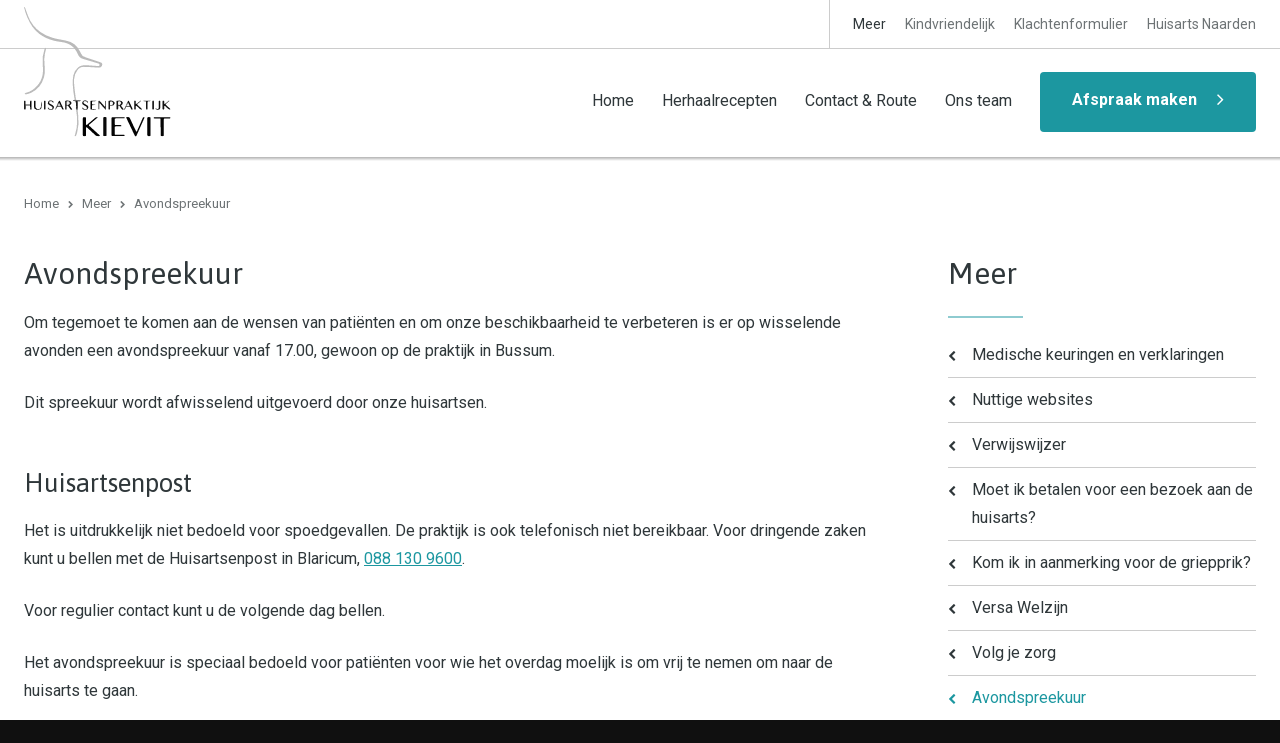

--- FILE ---
content_type: text/html; charset=UTF-8
request_url: https://huisartsenkievit.nl/meer/avondspreekuur/
body_size: 3659
content:
<!DOCTYPE html>
<html lang="nl" class="no-header vervolg borderRadius--round no-js">
<head>
	<meta charset="utf-8">
	<title>Avondspreekuur | Huisartsenpraktijk Kievit Bussum</title>

	<script>
        var html = document.querySelector("html");
        html.className = html.className.replace("no-js", "");
    </script>

	<meta name="author" content="Huisartsenpraktijk Kievit Bussum">
	<meta name="description" content="Om tegemoet te komen aan de wensen van pati&euml;nten en om onze beschikbaarheid te verbeteren is er op wisselende avonden een avondspreekuur vanaf 17.00, gewoon op de praktijk in Bussum.">
	<meta name="keywords" content="Avondspreekuur, huisarts Bussum, huisartsen Bussum, huisarts Naarden, huisartsen Naarden">
	
	<meta property="og:title" content="Avondspreekuur | Huisartsenpraktijk Kievit Bussum" />
	<meta property="og:type" content="website" />
	<meta property="og:url" content="https://huisartsenkievit.nl/meer/avondspreekuur/" />
	<meta property="og:description" content="Om tegemoet te komen aan de wensen van pati&euml;nten en om onze beschikbaarheid te verbeteren is er op wisselende avonden een avondspreekuur vanaf 17.00, gewoon op de praktijk in Bussum." />
	<meta property="og:site_name" content="Huisartsenpraktijk Kievit Bussum" />
	<meta property="og:locale" content="nl_NL" />
	<meta property="og:image" content="https://huisartsenkievit.nl/media/img/logo-huisartsenpraktijk-kievit-og.png" />
	<meta property="og:image:type" content="image/png" />
	<meta property="og:image:width" content="1200" />
	<meta property="og:image:height" content="630" />

	<link rel="canonical" href="https://huisartsenkievit.nl/meer/avondspreekuur/">

	<!-- Icons -->
	<link rel="icon" type="image/png" href="/favicon.png">

	<!-- Responsive & mobiel meta tags -->
	<meta name="HandheldFriendly" content="True">
	<meta name="MobileOptimized" content="320">
	<meta name="viewport" content="width=device-width, initial-scale=1.0, shrink-to-fit=no">

	<!-- Stylesheets -->
	<link rel="stylesheet" href="https://fonts.googleapis.com/css?family=Asap:400,400i,700,700i%7CRoboto:300,300i,400,400i,700,700i">
	<link rel="stylesheet" href="https://cdnjs.cloudflare.com/ajax/libs/font-awesome/4.7.0/css/font-awesome.min.css">
	<link rel="stylesheet" href="/media/css/app.css?id=8c6a698872bddaca01ff">

	
			<script type="application/ld+json">
				{"@context":{"@vocab":"http:\/\/schema.org","@base":"https:\/\/huisartsenkievit.nl"},"@graph":[{"@type":"BreadcrumbList","@id":"#crumbs"},{"@id":"#crumbs","itemListElement":{"@type":"ListItem","position":1,"item":{"@id":"https:\/\/huisartsenkievit.nl\/","name":"Home"}}},{"@id":"#crumbs","itemListElement":{"@type":"ListItem","position":2,"item":{"@id":"https:\/\/huisartsenkievit.nl\/meer\/","name":"Meer"}}},{"@id":"#crumbs","itemListElement":{"@type":"ListItem","position":3,"item":{"@id":"https:\/\/huisartsenkievit.nl\/meer\/avondspreekuur\/","name":"Avondspreekuur"}}},{"@type":"LocalBusiness","@id":"#business","name":"Huisartsenpraktijk Kievit Bussum","email":"assistente@huisartsenkievit.nl","url":"https:\/\/huisartsenkievit.nl","description":"Huisartsenpraktijk Kievit Bussum","telephone":"035 691 27 77","image":"https:\/\/huisartsenkievit.nl\/media\/img\/logo-huisartsenpraktijk-kievit.svg","address":{"@type":"PostalAddress","postalCode":"1404 EE","streetAddress":"Eslaan 1","addressLocality":"Bussum"}}]}
			</script>
		

	
					<script>(function(w,d,s,l,i){w[l]=w[l]||[];w[l].push({"gtm.start":
					new Date().getTime(),event:"gtm.js"});var f=d.getElementsByTagName(s)[0],
					j=d.createElement(s),dl=l!="dataLayer"?"&l="+l:"";j.async=true;j.src=
					"https://www.googletagmanager.com/gtm.js?id="+i+dl;f.parentNode.insertBefore(j,f);
					})(window,document,"script","dataLayer","GTM-MC8HD8R");</script>
				
</head>

<body>

				<noscript><iframe src="https://www.googletagmanager.com/ns.html?id=GTM-MC8HD8R"
				height="0" width="0" style="display:none;visibility:hidden"></iframe></noscript>
			

<div class="Colors--1 Topbar">
    <div class="Container Clear">
        <div class="Topbar__right">
        	
        		<nav class="Topbar__item Topbar__item--extra-nav">
	                <ul>
	                    <li><a class="active" href="https://huisartsenkievit.nl/meer/" title="Meer" data-type="secondary" >Meer</a><ul>
<li><a href="https://huisartsenkievit.nl/meer/medische-keuringen-en-verklaringen/" title="Medische keuringen en verklaringen" data-type="secondary" >Medische keuringen en verklaringen</a></li>
<li><a href="https://huisartsenkievit.nl/meer/nuttige-websites/" title="Nuttige websites" data-type="secondary" >Nuttige websites</a></li>
<li><a href="https://huisartsenkievit.nl/meer/verwijswijzer/" title="Verwijswijzer" data-type="secondary" >Verwijswijzer</a></li>
<li><a href="https://huisartsenkievit.nl/meer/kosten-huisartsbezoek/" title="Moet ik betalen voor een bezoek aan de huisarts?" data-type="secondary" >Moet ik betalen voor een bezoek aan de huisarts?</a></li>
<li><a href="https://huisartsenkievit.nl/meer/kom-ik-in-aanmerking-voor-de-griepprik/" title="Kom ik in aanmerking voor de griepprik?" data-type="secondary" >Kom ik in aanmerking voor de griepprik?</a></li>
<li><a href="https://huisartsenkievit.nl/meer/versa-welzijn/" title="Versa Welzijn" data-type="secondary" >Versa Welzijn</a></li>
<li><a href="https://huisartsenkievit.nl/meer/volg-je-zorg/" title="Volg je zorg" data-type="secondary" >Volg je zorg</a></li>
<li><a class="active" href="https://huisartsenkievit.nl/meer/avondspreekuur/" title="Avondspreekuur" data-type="secondary" >Avondspreekuur</a></li>
<li><a href="https://huisartsenkievit.nl/meer/digitale-omgeving/" title="Digitale omgeving" data-type="secondary" >Digitale omgeving</a></li>
<li><a href="https://huisartsenkievit.nl/meer/herhaalmedicatie-specialist/" title="Herhaalmedicatie specialist" data-type="secondary" >Herhaalmedicatie specialist</a></li>
</ul></li>
<li><a href="https://huisartsenkievit.nl/kindvriendelijk/" title="Kindvriendelijk" data-type="secondary" >Kindvriendelijk</a></li>
<li><a href="https://huisartsenkievit.nl/klachtenformulier/" title="Klachtenformulier" data-type="secondary" >Klachtenformulier</a></li>
<li><a href="https://huisartsenkievit.nl/huisarts-naarden/" title="Huisarts Naarden" data-type="secondary" >Huisarts Naarden</a></li>

	                </ul>
	            </nav>
        	
            

            
		</div>
	</div>
</div>

<div class="Colors--1 Top">
    <div class="Container Clear">
        <div class="Company-logo">
            <a href="https://huisartsenkievit.nl" title="Huisartsenpraktijk Kievit Bussum"><img src="/media/img/logo-huisartsenpraktijk-kievit.svg" alt="Huisartsenpraktijk Kievit Bussum" title="Huisartsenpraktijk Kievit Bussum"></a>
        </div>
        <nav class="Nav-main">
            <ul>
                <li><a href="https://huisartsenkievit.nl/" title="Huisartsenpraktijk Kievit Bussum &amp; Naarden" data-type="primary" >Home</a></li>
<li><a href="https://huisartsenkievit.nl/herhaalrecepten/" title="Herhaalrecepten" data-type="primary" >Herhaalrecepten</a></li>
<li><a href="https://huisartsenkievit.nl/contact-en-route/" title="Contact &amp; Route" data-type="primary" >Contact &amp; Route</a></li>
<li><a href="https://huisartsenkievit.nl/ons-team/" title="Ons team" data-type="primary" >Ons team</a></li>
<li><a href="https://huisartsenkievit.nl/afspraak-maken/" title="Afspraak maken" data-type="primary" >Afspraak maken</a></li>

            </ul>
        </nav>
        <div class="menu-trigger">
            <span></span>
            Menu
        </div>
    </div>
</div>

<div class="Colors--3 SmallTop">
	<div class="SmallTop__left">
	</div>
	<div class="SmallTop__right">
	</div>
</div>



<div class="Colors--1 Crumbs">
    <div class="Container Clear">
        <p><a href="https://huisartsenkievit.nl/" title="Home">Home</a><a href="https://huisartsenkievit.nl/meer/" title="Meer">Meer</a><span>Avondspreekuur</span></p>
    </div>
</div>

<div class="Colors--1 Content">
    <div class="Container Clear">
        <main class="Content__main Clear">
            <h1>Avondspreekuur</h1>

<p>Om tegemoet te komen aan de wensen van pati&euml;nten en om onze beschikbaarheid te verbeteren is er op wisselende avonden een avondspreekuur vanaf 17.00, gewoon op de praktijk in Bussum.</p>

<p>Dit spreekuur wordt afwisselend uitgevoerd door onze huisartsen.</p>

<h2>Huisartsenpost</h2>

<p>Het is uitdrukkelijk niet bedoeld voor spoedgevallen. De praktijk is ook telefonisch niet bereikbaar. Voor dringende zaken kunt u bellen met de Huisartsenpost in Blaricum,&nbsp;<a href="https://www.google.com/search?q=huisartsenpost+blaricum&amp;oq=huisartsenpost+blaricum&amp;aqs=chrome..69i57j0l3j0i22i30l6.5424j0j4&amp;sourceid=chrome&amp;ie=UTF-8#">088 130 9600</a>.&nbsp;</p>

<p>Voor regulier contact kunt u de volgende dag bellen.</p>

<p>Het avondspreekuur is speciaal&nbsp;bedoeld voor pati&euml;nten voor wie het overdag moelijk&nbsp;is om vrij te nemen om naar de huisarts te gaan.&nbsp;</p>

<p>Voor huidaandoeningen willen we u graag verwijzen naar onze dermatologieportaal. Kijk op de pagina van&nbsp;<a href="https://huisartsenkievit.nl/nieuws/dermatologie-thuisconsult/">dermatologie thuisconsult</a></p>

<p>Daarnaast willen wij ook vragen voordat u een afspraak maakt om eerst te kijken op&nbsp;<a href="http://thuisarts.nl/">thuisarts.nl</a>&nbsp;. Veel pati&euml;nten zijn namelijk al geholpen met de informatie op thuisarts.nl . Daarnaast blijkft uit verschillende wetenschappeljke onderzoeken dat pati&euml;nten die zelf actief op zoek gaan naar gezondheidsinformatie op betrouwbare websites, zoals thuisarts.nl, betere gezondheidsvaardigheden ontwikkelen. Dit betekent&nbsp;dat pati&euml;nten gezonder gaan leven, beter in kunnen schatten wanneer ze bij een gezondheidsklacht aan de bel moeten trekken bij de huisarts en dat ze beter de adviezen opvolgen van huisartsen.&nbsp;</p>

<p>Daarnaast is het avondspreekuur ook geschikt om samen met uw kind te komen, zodat er geen school gemist hoeft te worden voor de afspraak.&nbsp;</p>

<p>Het is niet de bedoeling om tijdens het avondspreekuur met acute klachten naar de praktijk te komen. Aangezien er dan geen assistentes aanwezig zijn, en er geen mogelijkheid is om uit te lopen, heeft de huisarts die avond hier geen tijd voor ingepland. Voor acute klachten moet daarom contact worden opgenomen met de huisartsenpost in Blaricum.&nbsp;</p>

<p><a class="btn" href="https://huisartsenkievit.nl/inschrijven/" title="Inschrijven huisarts Naarden">&nbsp;Inschrijven</a></p>
        </main>
        
        	<div class="Content__right">
				<div class="Heading--h1"><a href="https://huisartsenkievit.nl/meer/" title="Meer" >Meer</a></div><nav class="Nav-subnav"><ul><li class="Nav-subnav__item"><a href="https://huisartsenkievit.nl/meer/medische-keuringen-en-verklaringen/" title="Medische keuringen en verklaringen" >Medische keuringen en verklaringen</a></li><li class="Nav-subnav__item"><a href="https://huisartsenkievit.nl/meer/nuttige-websites/" title="Nuttige websites" >Nuttige websites</a></li><li class="Nav-subnav__item"><a href="https://huisartsenkievit.nl/meer/verwijswijzer/" title="Verwijswijzer" >Verwijswijzer</a></li><li class="Nav-subnav__item"><a href="https://huisartsenkievit.nl/meer/kosten-huisartsbezoek/" title="Moet ik betalen voor een bezoek aan de huisarts?" >Moet ik betalen voor een bezoek aan de huisarts?</a></li><li class="Nav-subnav__item"><a href="https://huisartsenkievit.nl/meer/kom-ik-in-aanmerking-voor-de-griepprik/" title="Kom ik in aanmerking voor de griepprik?" >Kom ik in aanmerking voor de griepprik?</a></li><li class="Nav-subnav__item"><a href="https://huisartsenkievit.nl/meer/versa-welzijn/" title="Versa Welzijn" >Versa Welzijn</a></li><li class="Nav-subnav__item"><a href="https://huisartsenkievit.nl/meer/volg-je-zorg/" title="Volg je zorg" >Volg je zorg</a></li><li class="Nav-subnav__item"><a class="active" href="https://huisartsenkievit.nl/meer/avondspreekuur/" title="Avondspreekuur" >Avondspreekuur</a></li><li class="Nav-subnav__item"><a href="https://huisartsenkievit.nl/meer/digitale-omgeving/" title="Digitale omgeving" >Digitale omgeving</a></li><li class="Nav-subnav__item"><a href="https://huisartsenkievit.nl/meer/herhaalmedicatie-specialist/" title="Herhaalmedicatie specialist" >Herhaalmedicatie specialist</a></li></ul></nav>

				
			</div>
        
    </div>
</div>

<footer class="Colors--3 Footer">
    <div class="Container Clear">
        <div class="Contact-footer">
            <div class="Heading--h2">Contactgegevens</div>
            <div class="Contact-footer__locale">
                <span>Huisartsenpraktijk Kievit Bussum</span>
                <span>Eslaan 1</span>
                <span>1404 EE Bussum</span>
            </div>
            <div class="Contact-footer__direct">
                <span>035 691 27 77</span>
                <span><a href="mailto:assistente@huisartsenkievit.nl" title="assistente@huisartsenkievit.nl">assistente@huisartsenkievit.nl</a></span>
            </div>
            
        </div>
        <div class="Nav-footer">
            <div class="Heading--h2">Direct naar</div>
            <ul>
                <li><a href="https://huisartsenkievit.nl/" title="Huisartsenpraktijk Kievit Bussum &amp; Naarden" data-type="primary" >Home</a></li><li><a href="https://huisartsenkievit.nl/herhaalrecepten/" title="Herhaalrecepten" data-type="primary" >Herhaalrecepten</a></li><li><a href="https://huisartsenkievit.nl/contact-en-route/" title="Contact &amp; Route" data-type="primary" >Contact &amp; Route</a></li><li><a href="https://huisartsenkievit.nl/ons-team/" title="Ons team" data-type="primary" >Ons team</a></li><li><a href="https://huisartsenkievit.nl/afspraak-maken/" title="Afspraak maken" data-type="primary" >Afspraak maken</a></li>
            </ul>
        </div>
        <div class="Links-footer">
            <div class="Heading--h2">Website info</div>
            <ul>
                <li><a href="https://huisartsenkievit.nl/privacy/" title="Privacy">Privacy</a></li><li><a href="https://huisartsenkievit.nl/disclaimer/" title="Disclaimer">Disclaimer</a></li><li><a href="https://huisartsenkievit.nl/sitemap/" title="Sitemap">Sitemap</a></li>
            </ul>
        </div>
    </div>
</footer>

<footer class="Colors--3 Footer-bar">
    <div class="Container Clear">
        <div class="Footer-copy">
            &copy;&nbsp;2026&nbsp;Huisartsenpraktijk Kievit Bussum
        </div>
    </div>
</footer>

<div style="display: none;">
	<nav class="jpanel-responsive-menu">
		<ul>
			<li><a href="https://huisartsenkievit.nl/" title="Huisartsenpraktijk Kievit Bussum &amp; Naarden" data-type="primary" >Home</a></li>
<li><a href="https://huisartsenkievit.nl/herhaalrecepten/" title="Herhaalrecepten" data-type="primary" >Herhaalrecepten</a></li>
<li><a href="https://huisartsenkievit.nl/contact-en-route/" title="Contact &amp; Route" data-type="primary" >Contact &amp; Route</a></li>
<li><a href="https://huisartsenkievit.nl/ons-team/" title="Ons team" data-type="primary" >Ons team</a></li>
<li><a href="https://huisartsenkievit.nl/afspraak-maken/" title="Afspraak maken" data-type="primary" >Afspraak maken</a></li>
<li><a class="active" href="https://huisartsenkievit.nl/meer/" title="Meer" data-type="secondary" >Meer</a><ul>
<li><a href="https://huisartsenkievit.nl/meer/medische-keuringen-en-verklaringen/" title="Medische keuringen en verklaringen" data-type="secondary" >Medische keuringen en verklaringen</a></li>
<li><a href="https://huisartsenkievit.nl/meer/nuttige-websites/" title="Nuttige websites" data-type="secondary" >Nuttige websites</a></li>
<li><a href="https://huisartsenkievit.nl/meer/verwijswijzer/" title="Verwijswijzer" data-type="secondary" >Verwijswijzer</a></li>
<li><a href="https://huisartsenkievit.nl/meer/kosten-huisartsbezoek/" title="Moet ik betalen voor een bezoek aan de huisarts?" data-type="secondary" >Moet ik betalen voor een bezoek aan de huisarts?</a></li>
<li><a href="https://huisartsenkievit.nl/meer/kom-ik-in-aanmerking-voor-de-griepprik/" title="Kom ik in aanmerking voor de griepprik?" data-type="secondary" >Kom ik in aanmerking voor de griepprik?</a></li>
<li><a href="https://huisartsenkievit.nl/meer/versa-welzijn/" title="Versa Welzijn" data-type="secondary" >Versa Welzijn</a></li>
<li><a href="https://huisartsenkievit.nl/meer/volg-je-zorg/" title="Volg je zorg" data-type="secondary" >Volg je zorg</a></li>
<li><a class="active" href="https://huisartsenkievit.nl/meer/avondspreekuur/" title="Avondspreekuur" data-type="secondary" >Avondspreekuur</a></li>
<li><a href="https://huisartsenkievit.nl/meer/digitale-omgeving/" title="Digitale omgeving" data-type="secondary" >Digitale omgeving</a></li>
<li><a href="https://huisartsenkievit.nl/meer/herhaalmedicatie-specialist/" title="Herhaalmedicatie specialist" data-type="secondary" >Herhaalmedicatie specialist</a></li>
</ul></li>
<li><a href="https://huisartsenkievit.nl/kindvriendelijk/" title="Kindvriendelijk" data-type="secondary" >Kindvriendelijk</a></li>
<li><a href="https://huisartsenkievit.nl/klachtenformulier/" title="Klachtenformulier" data-type="secondary" >Klachtenformulier</a></li>
<li><a href="https://huisartsenkievit.nl/huisarts-naarden/" title="Huisarts Naarden" data-type="secondary" >Huisarts Naarden</a></li>

		</ul>
	</nav>
</div>



<!-- Javascript -->
<script src="/media/js/app.js?id=2655cacc14a4a5fe3378"></script>

</body>
</html>

--- FILE ---
content_type: text/css
request_url: https://huisartsenkievit.nl/media/css/app.css?id=8c6a698872bddaca01ff
body_size: 20164
content:
/*! normalize.css v3.0.2 | MIT License | git.io/normalize */html{font-family:sans-serif;-ms-text-size-adjust:100%;-webkit-text-size-adjust:100%;overflow-y:scroll}body{margin:0}article,aside,details,figcaption,figure,footer,header,hgroup,main,menu,nav,section,summary{display:block}audio,canvas,progress,video{display:inline-block;vertical-align:baseline}audio:not([controls]){display:none;height:0}[hidden],template{display:none}a{background-color:transparent}a:active,a:hover{outline:0}abbr[title]{border-bottom:1px dotted}b,strong{font-weight:700}dfn{font-style:italic}h1,h2,h3,h4,h5,h6{font-weight:400;font-family:Arial,Helvetica,sans-serif;margin:0}mark{background:#ff0;color:#000}small{font-size:80%}sub,sup{font-size:75%;line-height:0;position:relative;vertical-align:baseline}sup{top:-.5em}sub{bottom:-.25em}img{border:0}svg:not(:root){overflow:hidden}figure{margin:1em 40px}hr{box-sizing:content-box;height:0;margin:20px 0;border-bottom:0;border-top:0;border-color:#ccc currentcolor #fff;border-style:solid none;border-width:1px 0}pre{overflow:auto}#_atssh{display:none}address,p,pre{margin:0;padding:0;font-weight:400}code,kbd,pre,samp{font-family:monospace,monospace;font-size:1em}button,input,optgroup,select,textarea{color:inherit;font:inherit;margin:0}button{overflow:visible}ol,ul{list-style:none}ol,ol ol,ul,ul ul{margin:0;padding:0}ol li{margin-left:0}#nav li,#nav ol,#nav ul,#subnav li,#subnav ol,#subnav ul{margin:0;padding:0;background:0 0;text-decoration:none}img{box-sizing:border-box;vertical-align:middle}button,select{text-transform:none}button,html input[type=button],input[type=reset],input[type=submit]{-webkit-appearance:button;cursor:pointer}button[disabled],html input[disabled]{cursor:default}button::-moz-focus-inner,input::-moz-focus-inner{border:0;padding:0}input{line-height:normal}input[type=checkbox],input[type=radio]{box-sizing:border-box;padding:0}input[type=number]::-webkit-inner-spin-button,input[type=number]::-webkit-outer-spin-button{height:auto}input[type=search]{-webkit-appearance:textfield;box-sizing:content-box}input[type=search]::-webkit-search-cancel-button,input[type=search]::-webkit-search-decoration{-webkit-appearance:none}fieldset{border:1px solid silver;margin:0 2px;padding:.35em .625em .75em}legend{border:0;padding:0}textarea{overflow:auto;resize:vertical}optgroup{font-weight:700}table{border-collapse:collapse;border-spacing:0}td,th{padding:0;vertical-align:top}.clear{clear:both;width:100%;height:0;line-height:0;font-size:0}.animated{-webkit-animation-duration:1s;animation-duration:1s;-webkit-animation-fill-mode:both;animation-fill-mode:both}.slow{-webkit-animation-duration:1.5s;animation-duration:1.5s;-webkit-animation-fill-mode:both;animation-fill-mode:both}.slower{-webkit-animation-duration:2s;animation-duration:2s;-webkit-animation-fill-mode:both;animation-fill-mode:both}.slowest{-webkit-animation-duration:3s;animation-duration:3s;-webkit-animation-fill-mode:both;animation-fill-mode:both}.bounceInDown,.bounceInLeft,.bounceInRight,.bounceInUp,.fadeInDown,.fadeInLeft,.fadeInRight,.fadeInUp{opacity:0;transform:translateX(400px)}.flipInX,.flipInY,.rollIn,.rotateDownUpRight,.rotateIn,.rotateInDownLeft,.rotateInUpLeft,.rotateInUpRight{opacity:0}.lightSpeedInLeft,.lightSpeedInRight{opacity:0;transform:translateX(400px)}@-webkit-keyframes bounceIn{0%{opacity:0;-webkit-transform:scale(.3)}50%{opacity:1;-webkit-transform:scale(1.05)}70%{-webkit-transform:scale(.9)}to{-webkit-transform:scale(1)}}@keyframes bounceIn{0%{opacity:0;transform:scale(.3)}50%{opacity:1;transform:scale(1.05)}70%{transform:scale(.9)}to{transform:scale(1)}}.bounceIn.go{-webkit-animation-name:bounceIn;animation-name:bounceIn}@-webkit-keyframes bounceInRight{0%{opacity:0;-webkit-transform:translateX(400px)}60%{-webkit-transform:translateX(-30px)}80%{-webkit-transform:translateX(10px)}to{opacity:1;-webkit-transform:translateX(0)}}@keyframes bounceInRight{0%{opacity:0;transform:translateX(400px)}60%{transform:translateX(-30px)}80%{transform:translateX(10px)}to{opacity:1;transform:translateX(0)}}.bounceInRight.go{-webkit-animation-name:bounceInRight;animation-name:bounceInRight}@-webkit-keyframes bounceInLeft{0%{opacity:0;-webkit-transform:translateX(-400px)}60%{-webkit-transform:translateX(30px)}80%{-webkit-transform:translateX(-10px)}to{opacity:1;-webkit-transform:translateX(0)}}@keyframes bounceInLeft{0%{opacity:0;transform:translateX(-400px)}60%{transform:translateX(30px)}80%{transform:translateX(-10px)}to{opacity:1;transform:translateX(0)}}.bounceInLeft.go{-webkit-animation-name:bounceInLeft;animation-name:bounceInLeft}@-webkit-keyframes bounceInUp{0%{opacity:0;-webkit-transform:translateY(400px)}60%{-webkit-transform:translateY(-30px)}80%{-webkit-transform:translateY(10px)}to{opacity:1;-webkit-transform:translateY(0)}}@keyframes bounceInUp{0%{opacity:0;transform:translateY(400px)}60%{transform:translateY(-30px)}80%{transform:translateY(10px)}to{opacity:1;transform:translateY(0)}}.bounceInUp.go{-webkit-animation-name:bounceInUp;animation-name:bounceInUp}@-webkit-keyframes bounceInDown{0%{opacity:0;-webkit-transform:translateY(-400px)}60%{-webkit-transform:translateY(30px)}80%{-webkit-transform:translateY(-10px)}to{opacity:1;-webkit-transform:translateY(0)}}@keyframes bounceInDown{0%{opacity:0;transform:translateY(-400px)}60%{transform:translateY(30px)}80%{transform:translateY(-10px)}to{opacity:1;transform:translateY(0)}}.bounceInDown.go{-webkit-animation-name:bounceInDown;animation-name:bounceInDown}@-webkit-keyframes fadeIn{0%{opacity:0}to{opacity:1;display:block}}@keyframes fadeIn{0%{opacity:0}to{opacity:1;display:block}}.fadeIn{opacity:0}.fadeIn.go{-webkit-animation-name:fadeIn;animation-name:fadeIn}@-webkit-keyframes growIn{0%{-webkit-transform:scale(.2);opacity:0}50%{-webkit-transform:scale(1.2)}to{-webkit-transform:scale(1);opacity:1}}@keyframes growIn{0%{transform:scale(.2);opacity:0}50%{transform:scale(1.2)}to{transform:scale(1);opacity:1}}.growIn{transform:scale(.2);opacity:0}.growIn.go{-webkit-animation-name:growIn;animation-name:growIn}@-webkit-keyframes shake{0%,to{-webkit-transform:translateX(0)}10%,30%,50%,70%,90%{-webkit-transform:translateX(-10px)}20%,40%,60%,80%{-webkit-transform:translateX(10px)}}@keyframes shake{0%,to{transform:translateX(0)}10%,30%,50%,70%,90%{transform:translateX(-10px)}20%,40%,60%,80%{transform:translateX(10px)}}.shake.go{-webkit-animation-name:shake;animation-name:shake}@-webkit-keyframes shakeUp{0%,to{-webkit-transform:translateX(0)}10%,30%,50%,70%,90%{-webkit-transform:translateY(-10px)}20%,40%,60%,80%{-webkit-transform:translateY(10px)}}@keyframes shakeUp{0%,to{transform:translateY(0)}10%,30%,50%,70%,90%{transform:translateY(-10px)}20%,40%,60%,80%{transform:translateY(10px)}}.shakeUp.go{-webkit-animation-name:shakeUp;animation-name:shakeUp}@-webkit-keyframes fadeInLeft{0%{opacity:0;-webkit-transform:translateX(-400px)}50%{opacity:.3}to{opacity:1;-webkit-transform:translateX(0)}}@keyframes fadeInLeft{0%{opacity:0;transform:translateX(-400px)}50%{opacity:.3}to{opacity:1;transform:translateX(0)}}.fadeInLeft{opacity:0;transform:translateX(-400px)}.fadeInLeft.go{-webkit-animation-name:fadeInLeft;animation-name:fadeInLeft}@-webkit-keyframes fadeInRight{0%{opacity:0;-webkit-transform:translateX(400px)}50%{opacity:.3}to{opacity:1;-webkit-transform:translateX(0)}}@keyframes fadeInRight{0%{opacity:0;transform:translateX(400px)}50%{opacity:.3}to{opacity:1;transform:translateX(0)}}.fadeInRight{opacity:0;transform:translateX(400px)}.fadeInRight.go{-webkit-animation-name:fadeInRight;animation-name:fadeInRight}@-webkit-keyframes fadeInUp{0%{opacity:0;-webkit-transform:translateY(400px)}50%{opacity:.3}to{opacity:1;-webkit-transform:translateY(0)}}@keyframes fadeInUp{0%{opacity:0;transform:translateY(400px)}50%{opacity:.3}to{opacity:1;transform:translateY(0)}}.fadeInUp{opacity:0;transform:translateY(400px)}.fadeInUp.go{-webkit-animation-name:fadeInUp;animation-name:fadeInUp}@-webkit-keyframes fadeInDown{0%{opacity:0;-webkit-transform:translateY(-400px)}50%{opacity:.3}to{opacity:1;-webkit-transform:translateY(0)}}@keyframes fadeInDown{0%{opacity:0;transform:translateY(-400px)}50%{opacity:.3}to{opacity:1;transform:translateY(0)}}.fadeInDown{opacity:0;transform:translateY(-400px)}.fadeInDown.go{-webkit-animation-name:fadeInDown;animation-name:fadeInDown}@-webkit-keyframes rotateIn{0%{-webkit-transform-origin:center center;-webkit-transform:rotate(-200deg);opacity:0}to{-webkit-transform-origin:center center;-webkit-transform:rotate(0);opacity:1}}@keyframes rotateIn{0%{transform-origin:center center;transform:rotate(-200deg);opacity:0}to{transform-origin:center center;transform:rotate(0);opacity:1}}.rotateIn.go{-webkit-animation-name:rotateIn;animation-name:rotateIn}@-webkit-keyframes rotateInUpLeft{0%{-webkit-transform-origin:left bottom;-webkit-transform:rotate(90deg);opacity:0}to{-webkit-transform-origin:left bottom;-webkit-transform:rotate(0);opacity:1}}@keyframes rotateInUpLeft{0%{transform-origin:left bottom;transform:rotate(90deg);opacity:0}to{transform-origin:left bottom;transform:rotate(0);opacity:1}}.rotateInUpLeft.go{-webkit-animation-name:rotateInUpLeft;animation-name:rotateInUpLeft}@-webkit-keyframes rotateInDownLeft{0%{-webkit-transform-origin:left bottom;-webkit-transform:rotate(-90deg);opacity:0}to{-webkit-transform-origin:left bottom;-webkit-transform:rotate(0);opacity:1}}@keyframes rotateInDownLeft{0%{transform-origin:left bottom;transform:rotate(-90deg);opacity:0}to{transform-origin:left bottom;transform:rotate(0);opacity:1}}.rotateInDownLeft.go{-webkit-animation-name:rotateInDownLeft;animation-name:rotateInDownLeft}@-webkit-keyframes rotateInUpRight{0%{-webkit-transform-origin:right bottom;-webkit-transform:rotate(-90deg);opacity:0}to{-webkit-transform-origin:right bottom;-webkit-transform:rotate(0);opacity:1}}@keyframes rotateInUpRight{0%{transform-origin:right bottom;transform:rotate(-90deg);opacity:0}to{transform-origin:right bottom;transform:rotate(0);opacity:1}}.rotateInUpRight.go{-webkit-animation-name:rotateInUpRight;animation-name:rotateInUpRight}@-webkit-keyframes rotateInDownRight{0%{-webkit-transform-origin:right bottom;-webkit-transform:rotate(90deg);opacity:0}to{-webkit-transform-origin:right bottom;-webkit-transform:rotate(0);opacity:1}}@keyframes rotateInDownRight{0%{transform-origin:right bottom;transform:rotate(90deg);opacity:0}to{transform-origin:right bottom;transform:rotate(0);opacity:1}}.rotateInDownRight.go{-webkit-animation-name:rotateInDownRight;animation-name:rotateInDownRight}@-webkit-keyframes rollIn{0%{opacity:0;-webkit-transform:translateX(-100%) rotate(-120deg)}to{opacity:1;-webkit-transform:translateX(0) rotate(0)}}@keyframes rollIn{0%{opacity:0;transform:translateX(-100%) rotate(-120deg)}to{opacity:1;transform:translateX(0) rotate(0)}}.rollIn.go{-webkit-animation-name:rollIn;animation-name:rollIn}@-webkit-keyframes wiggle{0%{-webkit-transform:skewX(9deg)}10%{-webkit-transform:skewX(-8deg)}20%{-webkit-transform:skewX(7deg)}30%{-webkit-transform:skewX(-6deg)}40%{-webkit-transform:skewX(5deg)}50%{-webkit-transform:skewX(-4deg)}60%{-webkit-transform:skewX(3deg)}70%{-webkit-transform:skewX(-2deg)}80%{-webkit-transform:skewX(1deg)}90%{-webkit-transform:skewX(0)}to{-webkit-transform:skewX(0)}}@keyframes wiggle{0%{transform:skewX(9deg)}10%{transform:skewX(-8deg)}20%{transform:skewX(7deg)}30%{transform:skewX(-6deg)}40%{transform:skewX(5deg)}50%{transform:skewX(-4deg)}60%{transform:skewX(3deg)}70%{transform:skewX(-2deg)}80%{transform:skewX(1deg)}90%{transform:skewX(0)}to{transform:skewX(0)}}.wiggle.go{-webkit-animation-name:wiggle;animation-name:wiggle;-webkit-animation-timing-function:ease-in;animation-timing-function:ease-in}@-webkit-keyframes swing{20%,40%,60%,80%,to{-webkit-transform-origin:top center}20%{-webkit-transform:rotate(15deg)}40%{-webkit-transform:rotate(-10deg)}60%{-webkit-transform:rotate(5deg)}80%{-webkit-transform:rotate(-5deg)}to{-webkit-transform:rotate(0)}}@keyframes swing{20%{transform:rotate(15deg)}40%{transform:rotate(-10deg)}60%{transform:rotate(5deg)}80%{transform:rotate(-5deg)}to{transform:rotate(0)}}.swing.go{transform-origin:top center;-webkit-animation-name:swing;animation-name:swing}@-webkit-keyframes tada{0%{-webkit-transform:scale(1)}10%,20%{-webkit-transform:scale(.9) rotate(-3deg)}30%,50%,70%,90%{-webkit-transform:scale(1.1) rotate(3deg)}40%,60%,80%{-webkit-transform:scale(1.1) rotate(-3deg)}to{-webkit-transform:scale(1) rotate(0)}}@keyframes tada{0%{transform:scale(1)}10%,20%{transform:scale(.9) rotate(-3deg)}30%,50%,70%,90%{transform:scale(1.1) rotate(3deg)}40%,60%,80%{transform:scale(1.1) rotate(-3deg)}to{transform:scale(1) rotate(0)}}.tada.go{-webkit-animation-name:tada;animation-name:tada}@-webkit-keyframes wobble{0%{-webkit-transform:translateX(0)}15%{-webkit-transform:translateX(-25%) rotate(-5deg)}30%{-webkit-transform:translateX(20%) rotate(3deg)}45%{-webkit-transform:translateX(-15%) rotate(-3deg)}60%{-webkit-transform:translateX(10%) rotate(2deg)}75%{-webkit-transform:translateX(-5%) rotate(-1deg)}to{-webkit-transform:translateX(0)}}@keyframes wobble{0%{transform:translateX(0)}15%{transform:translateX(-25%) rotate(-5deg)}30%{transform:translateX(20%) rotate(3deg)}45%{transform:translateX(-15%) rotate(-3deg)}60%{transform:translateX(10%) rotate(2deg)}75%{transform:translateX(-5%) rotate(-1deg)}to{transform:translateX(0)}}.wobble.go{-webkit-animation-name:wobble;animation-name:wobble}@-webkit-keyframes pulse{0%{-webkit-transform:scale(1)}50%{-webkit-transform:scale(1.1)}to{-webkit-transform:scale(1)}}@keyframes pulse{0%{transform:scale(1)}50%{transform:scale(1.1)}to{transform:scale(1)}}.pulse.go{-webkit-animation-name:pulse;animation-name:pulse}@-webkit-keyframes lightSpeedInRight{0%{-webkit-transform:translateX(100%) skewX(-30deg);opacity:0}60%{-webkit-transform:translateX(-20%) skewX(30deg);opacity:1}80%{-webkit-transform:translateX(0) skewX(-15deg);opacity:1}to{-webkit-transform:translateX(0) skewX(0);opacity:1}}@keyframes lightSpeedInRight{0%{transform:translateX(100%) skewX(-30deg);opacity:0}60%{transform:translateX(-20%) skewX(30deg);opacity:1}80%{transform:translateX(0) skewX(-15deg);opacity:1}to{transform:translateX(0) skewX(0);opacity:1}}.lightSpeedInRight.go{-webkit-animation-name:lightSpeedInRight;animation-name:lightSpeedInRight;-webkit-animation-timing-function:ease-out;animation-timing-function:ease-out}@-webkit-keyframes lightSpeedInLeft{0%{-webkit-transform:translateX(-100%) skewX(30deg);opacity:0}60%{-webkit-transform:translateX(20%) skewX(-30deg);opacity:1}80%{-webkit-transform:translateX(0) skewX(15deg);opacity:1}to{-webkit-transform:translateX(0) skewX(0);opacity:1}}@keyframes lightSpeedInLeft{0%{transform:translateX(-100%) skewX(30deg);opacity:0}60%{transform:translateX(20%) skewX(-30deg);opacity:1}80%{transform:translateX(0) skewX(15deg);opacity:1}to{transform:translateX(0) skewX(0);opacity:1}}.lightSpeedInLeft.go{-webkit-animation-name:lightSpeedInLeft;animation-name:lightSpeedInLeft;-webkit-animation-timing-function:ease-out;animation-timing-function:ease-out}@-webkit-keyframes flip{0%{-webkit-transform:perspective(400px) rotateY(0);-webkit-animation-timing-function:ease-out}40%{-webkit-transform:perspective(400px) translateZ(150px) rotateY(170deg);-webkit-animation-timing-function:ease-out}50%{-webkit-transform:perspective(400px) translateZ(150px) rotateY(190deg) scale(1);-webkit-animation-timing-function:ease-in}80%{-webkit-transform:perspective(400px) rotateY(1turn) scale(.95);-webkit-animation-timing-function:ease-in}to{-webkit-transform:perspective(400px) scale(1);-webkit-animation-timing-function:ease-in}}@keyframes flip{0%{transform:perspective(400px) rotateY(0);-webkit-animation-timing-function:ease-out;animation-timing-function:ease-out}40%{transform:perspective(400px) translateZ(150px) rotateY(170deg);-webkit-animation-timing-function:ease-out;animation-timing-function:ease-out}50%{transform:perspective(400px) translateZ(150px) rotateY(190deg) scale(1);-webkit-animation-timing-function:ease-in;animation-timing-function:ease-in}80%{transform:perspective(400px) rotateY(1turn) scale(.95);-webkit-animation-timing-function:ease-in;animation-timing-function:ease-in}to{transform:perspective(400px) scale(1);-webkit-animation-timing-function:ease-in;animation-timing-function:ease-in}}.flip.go{-webkit-backface-visibility:visible!important;-webkit-animation-name:flip;backface-visibility:visible!important;animation-name:flip}@-webkit-keyframes flipInX{0%{-webkit-transform:perspective(400px) rotateX(90deg);opacity:0}40%{-webkit-transform:perspective(400px) rotateX(-10deg)}70%{-webkit-transform:perspective(400px) rotateX(10deg)}to{-webkit-transform:perspective(400px) rotateX(0);opacity:1}}@keyframes flipInX{0%{transform:perspective(400px) rotateX(90deg);opacity:0}40%{transform:perspective(400px) rotateX(-10deg)}70%{transform:perspective(400px) rotateX(10deg)}to{transform:perspective(400px) rotateX(0);opacity:1}}.flipInX.go{-webkit-backface-visibility:visible!important;-webkit-animation-name:flipInX;backface-visibility:visible!important;animation-name:flipInX}@-webkit-keyframes flipInY{0%{-webkit-transform:perspective(400px) rotateY(90deg);opacity:0}40%{-webkit-transform:perspective(400px) rotateY(-10deg)}70%{-webkit-transform:perspective(400px) rotateY(10deg)}to{-webkit-transform:perspective(400px) rotateY(0);opacity:1}}@keyframes flipInY{0%{transform:perspective(400px) rotateY(90deg);opacity:0}40%{transform:perspective(400px) rotateY(-10deg)}70%{transform:perspective(400px) rotateY(10deg)}to{transform:perspective(400px) rotateY(0);opacity:1}}.flipInY.go{-webkit-backface-visibility:visible!important;-webkit-animation-name:flipInY;backface-visibility:visible!important;animation-name:flipInY}@-webkit-keyframes bounceOut{0%{-webkit-transform:scale(1)}25%{-webkit-transform:scale(.95)}50%{opacity:1;-webkit-transform:scale(1.1)}to{opacity:0;-webkit-transform:scale(.3)}}@keyframes bounceOut{0%{transform:scale(1)}25%{transform:scale(.95)}50%{opacity:1;transform:scale(1.1)}to{opacity:0;transform:scale(.3)}}.bounceOut.goAway{-webkit-animation-name:bounceOut;animation-name:bounceOut}@-webkit-keyframes bounceOutUp{0%{-webkit-transform:translateY(0)}20%{opacity:1;-webkit-transform:translateY(20px)}to{opacity:0;-webkit-transform:translateY(-2000px)}}@keyframes bounceOutUp{0%{transform:translateY(0)}20%{opacity:1;transform:translateY(20px)}to{opacity:0;transform:translateY(-2000px)}}.bounceOutUp.goAway{-webkit-animation-name:bounceOutUp;animation-name:bounceOutUp}@-webkit-keyframes bounceOutDown{0%{-webkit-transform:translateY(0)}20%{opacity:1;-webkit-transform:translateY(-20px)}to{opacity:0;-webkit-transform:translateY(2000px)}}@keyframes bounceOutDown{0%{transform:translateY(0)}20%{opacity:1;transform:translateY(-20px)}to{opacity:0;transform:translateY(2000px)}}.bounceOutDown.goAway{-webkit-animation-name:bounceOutDown;animation-name:bounceOutDown}@-webkit-keyframes bounceOutLeft{0%{-webkit-transform:translateX(0)}20%{opacity:1;-webkit-transform:translateX(20px)}to{opacity:0;-webkit-transform:translateX(-2000px)}}@keyframes bounceOutLeft{0%{transform:translateX(0)}20%{opacity:1;transform:translateX(20px)}to{opacity:0;transform:translateX(-2000px)}}.bounceOutLeft.goAway{-webkit-animation-name:bounceOutLeft;animation-name:bounceOutLeft}@-webkit-keyframes bounceOutRight{0%{-webkit-transform:translateX(0)}20%{opacity:1;-webkit-transform:translateX(-20px)}to{opacity:0;-webkit-transform:translateX(2000px)}}@keyframes bounceOutRight{0%{transform:translateX(0)}20%{opacity:1;transform:translateX(-20px)}to{opacity:0;transform:translateX(2000px)}}.bounceOutRight.goAway{-webkit-animation-name:bounceOutRight;animation-name:bounceOutRight}@-webkit-keyframes fadeOut{0%{opacity:1}to{opacity:0}}@keyframes fadeOut{0%{opacity:1}to{opacity:0}}.fadeOut.goAway{-webkit-animation-name:fadeOut;animation-name:fadeOut}@-webkit-keyframes fadeOutUp{0%{opacity:1;-webkit-transform:translateY(0)}to{opacity:0;-webkit-transform:translateY(-2000px)}}@keyframes fadeOutUp{0%{opacity:1;transform:translateY(0)}to{opacity:0;transform:translateY(-2000px)}}.fadeOutUp.goAway{-webkit-animation-name:fadeOutUp;animation-name:fadeOutUp}@-webkit-keyframes fadeOutDown{0%{opacity:1;-webkit-transform:translateY(0)}to{opacity:0;-webkit-transform:translateY(2000px)}}@keyframes fadeOutDown{0%{opacity:1;transform:translateY(0)}to{opacity:0;transform:translateY(2000px)}}.fadeOutDown.goAway{-webkit-animation-name:fadeOutDown;animation-name:fadeOutDown}@-webkit-keyframes fadeOutLeft{0%{opacity:1;-webkit-transform:translateX(0)}to{opacity:0;-webkit-transform:translateX(-2000px)}}@keyframes fadeOutLeft{0%{opacity:1;transform:translateX(0)}to{opacity:0;transform:translateX(-2000px)}}.fadeOutLeft.goAway{-webkit-animation-name:fadeOutLeft;animation-name:fadeOutLeft}@-webkit-keyframes fadeOutRight{0%{opacity:1;-webkit-transform:translateX(0)}to{opacity:0;-webkit-transform:translateX(2000px)}}@keyframes fadeOutRight{0%{opacity:1;transform:translateX(0)}to{opacity:0;transform:translateX(2000px)}}.fadeOutRight.goAway{-webkit-animation-name:fadeOutRight;animation-name:fadeOutRight}@-webkit-keyframes flipOutX{0%{-webkit-transform:perspective(400px) rotateX(0);opacity:1}to{-webkit-transform:perspective(400px) rotateX(90deg);opacity:0}}@keyframes flipOutX{0%{transform:perspective(400px) rotateX(0);opacity:1}to{transform:perspective(400px) rotateX(90deg);opacity:0}}.flipOutX.goAway{-webkit-animation-name:flipOutX;-webkit-backface-visibility:visible!important;animation-name:flipOutX;backface-visibility:visible!important}@-webkit-keyframes flipOutY{0%{-webkit-transform:perspective(400px) rotateY(0);opacity:1}to{-webkit-transform:perspective(400px) rotateY(90deg);opacity:0}}@keyframes flipOutY{0%{transform:perspective(400px) rotateY(0);opacity:1}to{transform:perspective(400px) rotateY(90deg);opacity:0}}.flipOutY{-webkit-backface-visibility:visible!important;-webkit-animation-name:flipOutY;backface-visibility:visible!important;animation-name:flipOutY}@-webkit-keyframes lightSpeedOutRight{0%{-webkit-transform:translateX(0) skewX(0);opacity:1}to{-webkit-transform:translateX(100%) skewX(-30deg);opacity:0}}@keyframes lightSpeedOutRight{0%{transform:translateX(0) skewX(0);opacity:1}to{transform:translateX(100%) skewX(-30deg);opacity:0}}.lightSpeedOutRight.goAway{-webkit-animation-name:lightSpeedOutRight;animation-name:lightSpeedOutRight;-webkit-animation-timing-function:ease-in;animation-timing-function:ease-in}@-webkit-keyframes lightSpeedOutLeft{0%{-webkit-transform:translateX(0) skewX(0);opacity:1}to{-webkit-transform:translateX(-100%) skewX(30deg);opacity:0}}@keyframes lightSpeedOutLeft{0%{transform:translateX(0) skewX(0);opacity:1}to{transform:translateX(-100%) skewX(30deg);opacity:0}}.lightSpeedOutLeft.goAway{-webkit-animation-name:lightSpeedOutLeft;animation-name:lightSpeedOutLeft;-webkit-animation-timing-function:ease-in;animation-timing-function:ease-in}@-webkit-keyframes rotateOut{0%{-webkit-transform-origin:center center;-webkit-transform:rotate(0);opacity:1}to{-webkit-transform-origin:center center;-webkit-transform:rotate(200deg);opacity:0}}@keyframes rotateOut{0%{transform-origin:center center;transform:rotate(0);opacity:1}to{transform-origin:center center;transform:rotate(200deg);opacity:0}}.rotateOut.goAway{-webkit-animation-name:rotateOut;animation-name:rotateOut}@-webkit-keyframes rotateOutUpLeft{0%{-webkit-transform-origin:left bottom;-webkit-transform:rotate(0);opacity:1}to{-webkit-transform-origin:left bottom;-webkit-transform:rotate(-90deg);opacity:0}}@keyframes rotateOutUpLeft{0%{transform-origin:left bottom;transform:rotate(0);opacity:1}to{-transform-origin:left bottom;-transform:rotate(-90deg);opacity:0}}.rotateOutUpLeft.goAway{-webkit-animation-name:rotateOutUpLeft;animation-name:rotateOutUpLeft}@-webkit-keyframes rotateOutDownLeft{0%{-webkit-transform-origin:left bottom;-webkit-transform:rotate(0);opacity:1}to{-webkit-transform-origin:left bottom;-webkit-transform:rotate(90deg);opacity:0}}@keyframes rotateOutDownLeft{0%{transform-origin:left bottom;transform:rotate(0);opacity:1}to{transform-origin:left bottom;transform:rotate(90deg);opacity:0}}.rotateOutDownLeft.goAway{-webkit-animation-name:rotateOutDownLeft;animation-name:rotateOutDownLeft}@-webkit-keyframes rotateOutUpRight{0%{-webkit-transform-origin:right bottom;-webkit-transform:rotate(0);opacity:1}to{-webkit-transform-origin:right bottom;-webkit-transform:rotate(90deg);opacity:0}}@keyframes rotateOutUpRight{0%{transform-origin:right bottom;transform:rotate(0);opacity:1}to{transform-origin:right bottom;transform:rotate(90deg);opacity:0}}.rotateOutUpRight.goAway{-webkit-animation-name:rotateOutUpRight;animation-name:rotateOutUpRight}@-webkit-keyframes rollOut{0%{opacity:1;-webkit-transform:translateX(0) rotate(0)}to{opacity:0;-webkit-transform:translateX(100%) rotate(120deg)}}@keyframes rollOut{0%{opacity:1;transform:translateX(0) rotate(0)}to{opacity:0;transform:translateX(100%) rotate(120deg)}}.rollOut.goAway{-webkit-animation-name:rollOut;animation-name:rollOut}@media only screen and (max-width:700px){.animated.no-mobile{opacity:1;transition-property:none!important;transform:none!important;-webkit-animation:none!important;animation:none!important}}.internet-explorer-8 .animated,.internet-explorer-9 .animated,.no-js .animated{opacity:1;transition-property:none!important;transform:none!important;-webkit-animation:none!important;animation:none!important}@media only screen{.Accordion{padding:32px 0}.Accordion__item{margin-bottom:10px;padding:0 14px;border:1px solid #d2d2d2;border-radius:3px}.Accordion__item:hover{border:1px solid #1c97a0}.Accordion__item:hover .Title-h1 span:after,.Accordion__item:hover .Title-h1 span:before{background:#1c97a0}.Accordion__item .Title-h1{margin:0;padding:9px 0 11px 26px;position:relative;cursor:pointer;color:#2f373a;line-height:1.5;font-size:1em}.Accordion__item .Title-h1 span{position:absolute;left:0;top:16px;width:11px;height:11px}.Accordion__item .Title-h1 span:after{content:"";position:absolute;top:0;left:4px;width:3px;height:11px;background:#2f373a}.Accordion__item .Title-h1 span:before{content:"";position:absolute;top:4px;left:0;width:11px;height:3px;background:#2f373a}.Accordion__item .Title-h1.open span:after{display:none}.Accordion__item>div:not(.Title-h1){display:none;margin-top:10px}.Accordion__item>div:not(.Title-h1):after{content:"";display:table;clear:both}.owl-carousel{display:none;width:100%;-webkit-tap-highlight-color:transparent;position:relative;z-index:1}.owl-carousel .owl-stage{position:relative;-ms-touch-action:pan-Y}.owl-carousel .owl-stage:after{content:".";display:block;clear:both;visibility:hidden;line-height:0;height:0}.owl-carousel .owl-stage-outer{position:relative;overflow:hidden;-webkit-transform:translateZ(0)}.owl-carousel .owl-item{position:relative;min-height:1px;float:left;-webkit-backface-visibility:hidden;-webkit-tap-highlight-color:transparent;-webkit-touch-callout:none}.owl-carousel .owl-item img{display:block;width:100%;-webkit-transform-style:preserve-3d}.owl-carousel .owl-dots.disabled,.owl-carousel .owl-nav.disabled{display:none}.owl-carousel .owl-dot,.owl-carousel .owl-nav .owl-next,.owl-carousel .owl-nav .owl-prev{cursor:pointer;cursor:hand;-webkit-user-select:none;-moz-user-select:none;-ms-user-select:none;user-select:none}.owl-carousel.owl-loaded{display:block}.owl-carousel.owl-loading{opacity:0;display:block}.owl-carousel.owl-hidden{opacity:0}.owl-carousel.owl-refresh .owl-item{visibility:hidden}.owl-carousel.owl-drag .owl-item{-webkit-user-select:none;-moz-user-select:none;-ms-user-select:none;user-select:none}.owl-carousel.owl-grab{cursor:move;cursor:-webkit-grab;cursor:grab}.owl-carousel.owl-rtl{direction:rtl}.owl-carousel.owl-rtl .owl-item{float:right}.no-js .owl-carousel{display:block}.owl-carousel .animated{-webkit-animation-duration:1s;animation-duration:1s;-webkit-animation-fill-mode:both;animation-fill-mode:both}.owl-carousel .owl-animated-in{z-index:0}.owl-carousel .owl-animated-out{z-index:1}.owl-carousel .fadeOut{-webkit-animation-name:fadeOut;animation-name:fadeOut}@-webkit-keyframes fadeOut{0%{opacity:1}to{opacity:0}}@keyframes fadeOut{0%{opacity:1}to{opacity:0}}.owl-height{transition:height .5s ease-in-out}.owl-carousel .owl-item .owl-lazy{opacity:0;transition:opacity .4s ease}.owl-carousel .owl-item img.owl-lazy{transform-style:preserve-3d}.owl-carousel .owl-video-wrapper{position:relative;height:100%;background:#000}.owl-carousel .owl-video-play-icon{position:absolute;height:80px;width:80px;left:50%;top:50%;margin-left:-40px;margin-top:-40px;background:url(owl.video.play.png) no-repeat;cursor:pointer;z-index:1;-webkit-backface-visibility:hidden;transition:transform .1s ease}.owl-carousel .owl-video-play-icon:hover{transform:scale(1.3)}.owl-carousel .owl-video-playing .owl-video-play-icon,.owl-carousel .owl-video-playing .owl-video-tn{display:none}.owl-carousel .owl-video-tn{opacity:0;height:100%;background-position:50%;background-repeat:no-repeat;background-size:contain;transition:opacity .4s ease}.owl-carousel .owl-video-frame{position:relative;z-index:1;height:100%;width:100%}#jPanelMenu-menu{transform:none;background:#fff;color:#2f373a;overflow-y:auto!important;box-shadow:inset 5px 0 4px -4px rgba(0,0,0,.46)}#jPanelMenu-menu li,#jPanelMenu-menu ul{float:none;margin:0;padding:0}#jPanelMenu-menu>ul>li:first-child a{font-weight:700}#jPanelMenu-menu ul{opacity:1!important}#jPanelMenu-menu ul [data-type=primary]{font-weight:700}#jPanelMenu-menu ul li{margin-top:-1px}#jPanelMenu-menu ul li a{display:block;padding:8px 40px 8px 20px;transition:color .3s ease,background .3s ease,border .3s ease;color:inherit;border-bottom:1px solid rgba(0,0,0,.2);font-size:1em;text-decoration:none;font-family:Asap,Arial,Helvetica,sans-serif}#jPanelMenu-menu ul li a.active,#jPanelMenu-menu ul li a:focus,#jPanelMenu-menu ul li a:hover{color:#1c97a0}#jPanelMenu-menu li li a{padding-left:30px}#jPanelMenu-menu li li li a{padding-left:40px}#jPanelMenu-menu li li li li a{padding-left:50px}#jPanelMenu-menu li li li li li a{padding-left:60px}#jPanelMenu-menu li li li li li li a{padding-left:70px}#jPanelMenu-menu .itemWrapper{position:relative}#jPanelMenu-menu .itemWrapper .jpanelTrigger{position:absolute;top:1px;right:0;bottom:1px;width:30px;display:block;background:#000;opacity:.25;cursor:pointer}#jPanelMenu-menu .itemWrapper .jpanelTrigger:after{content:"";position:absolute;top:50%;left:50%;width:11px;height:3px;margin:-1px 0 0 -5px;background:#fff}#jPanelMenu-menu .itemWrapper .jpanelTrigger:before{content:"";position:absolute;top:50%;left:50%;width:3px;height:11px;margin:-5px 0 0 -1px;background:#fff}#jPanelMenu-menu .itemWrapper .jpanelTrigger.open:before{display:none}.jPanelMenu-panel{overflow:hidden}.menu-trigger{display:none;float:left;position:absolute;top:50%;right:24px;transform:translateY(-50%);cursor:pointer;text-align:left;padding:14px 14px 15px 48px;background:#1a1a1a;z-index:3;font-family:Roboto,Arial,Helvetica,sans-serif;color:#fff!important;font-weight:700;font-size:14px;text-transform:uppercase;border-radius:4px}.SmallTop .menu-trigger{background:0 0;padding:8px 0 8px 48px}/*! fancyBox 3.0.0 Beta 1 fancyapps.com | fancyapps.com/fancybox/#license */}@media only screen and (max-width:500px){.SmallTop .menu-trigger{padding:8px 14px;right:0}}@media only screen{.responsive-menu .menu-trigger{display:block}}@media only screen and (max-width:700px){.menu-trigger{padding:7px 14px 7px 48px}}@media only screen and (max-width:500px){.menu-trigger{padding:7px 14px;text-indent:-9999px;overflow:hidden;width:28px}}@media only screen and (max-width:700px){.menu-trigger{right:12px}}@media only screen{.no-flexbox .menu-trigger{float:right}}@media only screen{.menu-trigger span{position:absolute;top:50%;left:15px;width:25px;height:4px;background:#fff;border-radius:2px;display:block;transform:translateY(-2px)}.menu-trigger span:after{top:-8px}.menu-trigger span:after,.menu-trigger span:before{content:"";position:absolute;left:0;width:25px;height:4px;background:#fff;border-radius:2px}.menu-trigger span:before{bottom:-8px}}@media only screen{html{position:relative}}@media only screen{#fancybox-loading,#fancybox-lock,.fancybox-error,.fancybox-image,.fancybox-inner,.fancybox-skin,.fancybox-tmp,.fancybox-wrap,.fancybox-wrap embed,.fancybox-wrap iframe,.fancybox-wrap object,a.fancybox-close,a.fancybox-expand,a.fancybox-nav,a.fancybox-nav span{display:block;padding:0;margin:0;border:0;outline:0;vertical-align:top;background-color:transparent;background-repeat:no-repeat;background-image:none;text-shadow:none}}@media only screen{#fancybox-lock{position:fixed;top:0;left:0;right:0;bottom:0;z-index:999920;overflow:hidden!important;-webkit-transition:-webkit-transform .5s;-webkit-transform:translateX(0)}}@media only screen{.fancybox-lock-test{overflow-y:hidden!important}}@media only screen{.fancybox-lock{width:auto}}@media only screen{.fancybox-lock,.fancybox-lock body{overflow:hidden!important}}@media only screen{.fancybox-wrap{position:absolute;top:0;left:0;z-index:999920;-ms-touch-action:none;-webkit-transform:translateZ(0)}}@media only screen{.fancybox-opened{z-index:999930}}@media only screen{.fancybox-skin{border-style:solid;border-color:#fff;background:#fff;color:#444}}@media only screen{.fancybox-inner{position:relative;overflow:hidden;-webkit-overflow-scrolling:touch;width:100%;height:100%;max-width:100%;max-height:100%}}@media only screen{.fancybox-spacer{position:absolute;top:100%;left:0;width:1px}}@media only screen{.fancybox-iframe,.fancybox-image{display:block;width:100%;height:100%}}@media only screen{.fancybox-image{max-width:100%;max-height:100%;zoom:1}}@media only screen{a.fancybox-close{top:10px;right:10px;width:38px;height:39px;background-position:0 0}}@media only screen{a.fancybox-close,a.fancybox-nav{position:absolute;cursor:pointer;z-index:999940}a.fancybox-nav{top:0;width:50%;height:100%;text-decoration:none;-webkit-tap-highlight-color:transparent;overflow:hidden}}@media only screen{.fancybox-type-html a.fancybox-nav,.fancybox-type-iframe a.fancybox-nav,.fancybox-type-inline a.fancybox-nav{width:70px}}@media only screen{a.fancybox-prev{left:10px}}@media only screen{a.fancybox-next{right:10px}}@media only screen{a.fancybox-nav span{position:absolute;top:50%;width:25px;height:35px;margin-top:-15px;cursor:pointer;z-index:999940}}@media only screen{a.fancybox-prev span{left:0;background-position:-7px -51px}}@media only screen{a.fancybox-next span{right:0;background-position:-7px -100px}}@media only screen{.fancybox-mobile a.fancybox-nav{max-width:80px}}@media only screen{.fancybox-desktop a.fancybox-nav{opacity:.5}}@media only screen{.fancybox-desktop a.fancybox-nav:hover{opacity:1}}@media only screen{a.fancybox-expand{position:absolute;bottom:0;right:0;width:36px;height:37px;z-index:999950;opacity:0;background-position:-1px -148px;zoom:1;transition:opacity .5s ease}}@media only screen{.fancybox-wrap:hover a.fancybox-expand{opacity:.5}}@media only screen{.fancybox-wrap a.fancybox-expand:hover{opacity:1}}@media only screen{#fancybox-loading{position:fixed;top:50%;left:50%;margin-top:-30px;margin-left:-30px;width:60px;height:60px;background-color:#111;background-image:url(/media/img/fancybox/loader.gif);background-position:50%;opacity:.85;cursor:pointer;z-index:999960;border-radius:8px}}@media only screen{.fancybox-tmp{position:absolute!important;top:-99999px;left:-99999px;max-width:99999px;max-height:99999px;overflow:visible!important}}@media only screen{.fancybox-title{font:normal 14px Helvetica Neue,Helvetica,Arial,sans-serif;line-height:1.5;position:relative;text-shadow:none;z-index:999950;display:block;visibility:hidden}}@media only screen{.fancybox-title-float-wrap{position:relative;margin-top:10px;text-align:center;zoom:1;left:-9999px}}@media only screen{.fancybox-title-float-wrap>div{display:inline-block;padding:7px 20px;font-weight:700;color:#fff;text-shadow:0 1px 2px #222;background:0 0;background:rgba(0,0,0,.8);border-radius:15px}}@media only screen{.fancybox-title-outside-wrap{position:relative;margin-top:10px;color:#fff;text-shadow:0 1px rgba(0,0,0,.5)}}@media only screen{.fancybox-title-inside-wrap{padding-top:10px}}@media only screen{.fancybox-title-over-wrap{position:absolute;bottom:0;left:0;color:#fff;padding:5px;background:#000;background:rgba(0,0,0,.8);max-height:50%;overflow:auto}}@media only screen{.fancybox-overlay{position:absolute;top:0;left:0;overflow:hidden;z-index:999910}}@media only screen{.fancybox-overlay-fixed{position:fixed;top:0;right:0;bottom:0;left:0}}@media only screen{.fancybox-default-skin{border-color:#f9f9f9;background:#f9f9f9}}@media only screen{.fancybox-default-skin-open{box-shadow:0 10px 25px rgba(0,0,0,.5)}}@media only screen{.fancybox-default-overlay{background:#000;opacity:.9}}@media only screen{.fancybox-default a.fancybox-close,.fancybox-default a.fancybox-expand,.fancybox-default a.fancybox-nav span{background-image:url(/media/img/fancybox/svg/sprite_controls.png)}}@media only screen{.Album__item:after,.Crumbs a:after,.Downloads__title:before,.Header-home .owl-next:after,.Header-home .owl-prev:after,.Kennisbank ul li a:after,.Listblocks__item:after,.Logo-row .owl-next:after,.Logo-row .owl-prev:after,.Nav-main li:last-child a:after,.Nav-subnav__item a:before,.Pager__button:after,.Pager__button:before,.Social a:after,.Startblocks__image:after,.Startblocks__image:before,.TeamDetail__content__image .linkedin:before,.Team__blocks .owl-next:after,.Team__blocks .owl-prev:after,.Topbar__item--languages .dropdown:after,.Topbar__left:before,.back:before,.btn.btn--back:before,.btn:after,.fa:after,.fa:before,.knop:after,.more:after,body[class*=cke_] ul li:before,main ul li:before,table.slide:after,table.slide:before,table.striped:after,table.striped:before{font:normal normal normal 14px/1 FontAwesome;font-size:inherit;text-rendering:auto;-webkit-font-smoothing:antialiased;-moz-osx-font-smoothing:grayscale}}@media only screen{.Colors--1{background:#fff;color:#2f373a;border-color:rgba(0,0,0,.2)}.Colors--1+.Colors--1{border-top-style:solid;border-top-width:1px}.Colors--1 *,.Colors--1 .Topbar__item a{color:#2f373a}.Colors--1 *,.Colors--1 :after,.Colors--1 :before{border-color:rgba(0,0,0,.2)}.Colors--1 .back,.Colors--1 .back:hover,.Colors--1 .more,.Colors--1 .more:hover,.Colors--1 a,.Colors--1 a:hover,.Colors--1 main ul li:before{color:#1c97a0}.Colors--1 .btn,.Colors--1 .knop{background:#1c97a0;color:#fff!important}.Colors--1 .btn:before,.Colors--1 .knop:before{background:hsla(0,0%,100%,.05)}.Colors--1 .btn--ghost,.Colors--1 .knop--ghost{color:#2f373a!important;border-color:rgba(0,0,0,.2)!important}.Colors--1 .btn--ghost:before,.Colors--1 .knop--ghost:before{background:rgba(0,0,0,.075)}.Colors--2{background:#ebebeb;color:#2f373a;border-color:rgba(0,0,0,.2)}.Colors--2+.Colors--2{border-top-style:solid;border-top-width:1px}.Colors--2 *,.Colors--2 .Topbar__item a{color:#2f373a}.Colors--2 *,.Colors--2 :after,.Colors--2 :before{border-color:rgba(0,0,0,.2)}.Colors--2 .back,.Colors--2 .back:hover,.Colors--2 .more,.Colors--2 .more:hover,.Colors--2 a,.Colors--2 a:hover,.Colors--2 main ul li:before{color:#1c97a0}.Colors--2 .btn,.Colors--2 .knop{background:#1c97a0;color:#fff!important}.Colors--2 .btn:before,.Colors--2 .knop:before{background:hsla(0,0%,100%,.05)}.Colors--2 .btn--ghost,.Colors--2 .knop--ghost{color:#2f373a!important;border-color:rgba(0,0,0,.2)!important}.Colors--2 .btn--ghost:before,.Colors--2 .knop--ghost:before{background:rgba(0,0,0,.075)}.Colors--3{background:#1a1a1a;color:#fff;border-color:hsla(0,0%,100%,.3)}.Colors--3+.Colors--3{border-top-style:solid;border-top-width:1px}.Colors--3 .Topbar__item a{color:#fff}.Colors--3 *{color:#fff}.Colors--3 *,.Colors--3 :after,.Colors--3 :before{border-color:hsla(0,0%,100%,.3)}.Colors--3 .back,.Colors--3 .back:hover,.Colors--3 .more,.Colors--3 .more:hover,.Colors--3 a,.Colors--3 a:hover,.Colors--3 main ul li:before{color:#1c97a0}.Colors--3 .btn,.Colors--3 .knop{background:#1c97a0;color:#fff!important}.Colors--3 .btn:before,.Colors--3 .knop:before{background:hsla(0,0%,100%,.05)}.Colors--3 .btn--ghost,.Colors--3 .knop--ghost{color:#fff!important;border-color:hsla(0,0%,100%,.3)!important}.Colors--3 .btn--ghost:before,.Colors--3 .knop--ghost:before{background:hsla(0,0%,100%,.05)}}@media only screen{.Container{padding:0 24px;width:1200px;margin:0 auto}}@media only screen and (max-width:1300px){.Container{width:auto}}@media only screen and (max-width:700px){.Container{padding:0 12px}}@media only screen{.iframe-container,.iframe-container-16-9,.iframe-container-4-2,.iframe-container-4-3{position:relative;height:0;overflow:hidden;margin-bottom:24px}.iframe-container embed,.iframe-container iframe,.iframe-container object,.iframe-container-16-9 embed,.iframe-container-16-9 iframe,.iframe-container-16-9 object,.iframe-container-4-2 embed,.iframe-container-4-2 iframe,.iframe-container-4-2 object,.iframe-container-4-3 embed,.iframe-container-4-3 iframe,.iframe-container-4-3 object{position:absolute;top:0;left:0;width:100%;height:100%}}@media only screen{.iframe-container{padding-bottom:75%}}@media only screen{.iframe-container-4-2{padding-bottom:50%}}@media only screen{.iframe-container-4-3{padding-bottom:75%}}@media only screen{.iframe-container-16-9{padding-bottom:56.25%}}@media only screen{.Clear:after{content:"";display:table;clear:both;font-size:0;line-height:0;height:0}}@media only screen and (max-width:700px){.HideOnMobile{display:none}}@media only screen{body,html{font-family:Roboto,Arial,Helvetica,sans-serif;font-size:16px;line-height:1.75}}@media only screen and (max-width:700px){body,html{font-size:15px}}@media only screen{html{background-color:#101010}}@media only screen{body{background-color:#fff}}@media only screen{.Heading--h1,.Heading--h2,.Heading--h3,.Heading--h4,h1,h2,h3,h4,span.h1{font-family:Asap,Arial,Helvetica,sans-serif;font-weight:400}}@media only screen{address,ol,p,table{line-height:1.75;margin-bottom:1.5em}}@media only screen{.Heading--h1,h1,span.h1{margin-bottom:.5333333333em;padding-top:0;font-size:1.875rem;line-height:1.3333333333}}@media only screen and (max-width:700px){.Heading--h1,h1,span.h1{font-size:1.7333333333rem}}@media only screen{.Heading--h2,h2{margin-bottom:.6153846154em;padding-top:.9230769231em;font-size:1.625rem;line-height:1.4}}@media only screen and (max-width:700px){.Heading--h2,h2{font-size:1.4666666667rem}}@media only screen{.Heading--h3,h3{margin-bottom:.8em;padding-top:1.2em;font-size:1.25rem;line-height:1.4}}@media only screen and (max-width:700px){.Heading--h3,h3{font-size:1.2rem}}@media only screen{a{transition:background .3s ease,color .3s ease}a,a:hover{text-decoration:underline}a:hover{color:inherit}}@media only screen{.more{font-weight:700;white-space:nowrap}.more:after{content:"\F054";color:inherit;font-size:.65em;text-decoration:underline;display:inline-block;margin-left:7px;text-decoration:none}.more:hover{text-decoration:underline}}@media only screen{.back{font-weight:700;white-space:nowrap}.back:before{content:"\F053";color:inherit;font-size:.65em;text-decoration:underline;display:inline-block;margin-right:8px;text-decoration:none}.back:hover{text-decoration:underline}}@media only screen{body[class*=cke_] ol,body[class*=cke_] ul,main ol,main ul{margin:0 0 24px 20px}body[class*=cke_] ol ol,body[class*=cke_] ol ul,body[class*=cke_] ul ol,body[class*=cke_] ul ul,main ol ol,main ol ul,main ul ol,main ul ul{margin-bottom:0}body[class*=cke_] ol,main ol{list-style:decimal}body[class*=cke_] ol li,main ol li{margin-left:24px}body[class*=cke_] ul li,main ul li{list-style:none;padding-left:18px;position:relative}body[class*=cke_] ul li:before,main ul li:before{content:"\F054";font-size:.6em;position:absolute;top:11px;left:4px}}@media only screen{blockquote{margin:30px;padding:5px 0 5px 20px;border-left-width:4px;border-left-style:solid;font-style:italic;opacity:.7}blockquote p{margin:0;padding:0}}@media only screen{.Section-header{max-width:700px;margin:0 auto 24px;padding-bottom:24px;position:relative}.Section-header:after{content:"";position:absolute;bottom:-1px;left:50%;width:75px;height:0;opacity:.5;transform:translate(-50%);border-bottom-style:solid;border-bottom-width:2px}.Colors--1 .Section-header:after,.Colors--2 .Section-header:after,.Colors--3 .Section-header:after{border-color:#1c97a0}.Section-header h1{margin-bottom:.2666666667em}.Section-header p{font-size:1.125em;font-weight:300;line-height:1.7777777778}.Section-header>:last-child{margin-bottom:0}}@media only screen{input,optgroup,select,textarea{font-family:Roboto,Arial,Helvetica,sans-serif;line-height:1.2}}@media only screen{input[type=date],input[type=datetime-local],input[type=datetime],input[type=email],input[type=month],input[type=number],input[type=password],input[type=search],input[type=tel],input[type=text],input[type=time],input[type=url],input[type=week],select,textarea{box-sizing:border-box;width:100%;height:38px;margin:0;padding:2px 3px;text-align:left;background-clip:padding-box;background-color:#fff;float:left;border-style:solid;border-width:1px;color:#2f373a!important;-o-border-image:none;border-image:none;outline:0 none}.borderRadius--round input[type=date],.borderRadius--round input[type=datetime-local],.borderRadius--round input[type=datetime],.borderRadius--round input[type=email],.borderRadius--round input[type=month],.borderRadius--round input[type=number],.borderRadius--round input[type=password],.borderRadius--round input[type=search],.borderRadius--round input[type=tel],.borderRadius--round input[type=text],.borderRadius--round input[type=time],.borderRadius--round input[type=url],.borderRadius--round input[type=week],.borderRadius--round select,.borderRadius--round textarea{border-radius:6px}.borderRadius--none input[type=date],.borderRadius--none input[type=datetime-local],.borderRadius--none input[type=datetime],.borderRadius--none input[type=email],.borderRadius--none input[type=month],.borderRadius--none input[type=number],.borderRadius--none input[type=password],.borderRadius--none input[type=search],.borderRadius--none input[type=tel],.borderRadius--none input[type=text],.borderRadius--none input[type=time],.borderRadius--none input[type=url],.borderRadius--none input[type=week],.borderRadius--none select,.borderRadius--none textarea{border-radius:none}}@media only screen{option{color:#2f373a!important}}@media only screen{form label span{display:inline;opacity:.7;font-weight:300}}@media only screen{form label{overflow:hidden;text-overflow:ellipsis;white-space:normal;float:left;max-width:100%;display:block;margin:0 10px 0 0;line-height:28px;cursor:pointer}form label.nowrap{float:none;white-space:normal}}@media only screen{.checkbox-group label{white-space:normal;line-height:185%}}@media only screen{form input[type=radio]{margin:7px 5px 0;padding:0;float:left}}@media only screen{form input[type=checkbox]{margin:4px 4px 0 0;padding:0;float:left}}@media only screen{select[multiple],select[size],textarea{height:auto}}@media only screen{textarea{min-height:110px}}@media only screen{.file{position:relative;clear:both}.file:after{content:"";display:table;clear:both}}@media only screen{.file input[type=file]+span{position:absolute;top:0;right:0;bottom:0;left:0;border-color:#848484 #c1c1c1 #e1e1e1;border-style:solid;border-width:1px}}@media only screen{.file input[type=file]{position:relative;width:95%;margin:10px;float:left;font-size:13px;font-style:italic;z-index:3}}@media only screen{input[type=checkbox]:active,input[type=checkbox]:focus,input[type=radio]:active,input[type=radio]:focus{border:0;box-shadow:none}}@media only screen{label.checkbox{float:none;white-space:normal;clear:both;display:block;line-height:22px;overflow:visible;margin-left:20px}}@media only screen{label.checkbox input{float:left;margin-left:-20px}}@media only screen{div.checkbox-label{margin-left:20px;line-height:1.4}}@media only screen{div.radio-label{padding:3px 0}}@media only screen{form .captcha_container{clear:both;margin:10px 0;padding:10px 0;text-align:center;border-color:#848484 #c1c1c1 #e1e1e1;border-style:solid;border-width:1px;-o-border-image:none;border-image:none;border-radius:0}}@media only screen{.review_photowrap label{float:none;white-space:normal}}@media only screen and (-webkit-min-device-pixel-ratio:0){select{-webkit-appearance:none}select[multiple],select[multiple][size],select[size]{background-image:none;padding-right:3px}select,select[size="0"],select[size="1"]{background-image:url([data-uri]);background-repeat:no-repeat;background-position:100%;padding-right:20px}::-webkit-validation-bubble-message{box-shadow:none;background:-webkit-gradient(linear,left top,left bottom,color-stop(0,#666),color-stop(1,#000));border:0;color:#fff;font:13px/17px Lucida Grande,Arial,Liberation Sans,FreeSans,sans-serif;overflow:hidden;padding:15px 15px 17px;text-shadow:#000 0 0 1px;min-height:16px}::-webkit-validation-bubble-arrow,::-webkit-validation-bubble-top-inner-arrow,::-webkit-validation-bubble-top-outer-arrow{box-shadow:none;background:#666;border-color:#666}}@media only screen{a.button:focus,button:focus,input:focus,input[type=file]:focus+span,select:focus,textarea:focus{box-shadow:0 0 5px 0 #9ac0fb;border:1px solid #7baefc;z-index:1}}@media only screen{input[type=file]:focus{box-shadow:none;border:0;z-index:2;outline:0}}@media only screen{input[type=date][disabled],input[type=date][readonly],input[type=datetime-local][disabled],input[type=datetime-local][readonly],input[type=datetime][disabled],input[type=datetime][readonly],input[type=email][disabled],input[type=email][readonly],input[type=month][disabled],input[type=month][readonly],input[type=number][disabled],input[type=number][readonly],input[type=password][disabled],input[type=password][readonly],input[type=search][disabled],input[type=search][readonly],input[type=tel][disabled],input[type=tel][readonly],input[type=text][disabled],input[type=text][readonly],input[type=time][disabled],input[type=time][readonly],input[type=url][disabled],input[type=url][readonly],input[type=week][disabled],input[type=week][readonly],select[disabled],select[readonly],textarea[disabled],textarea[readonly]{background-color:#eee}}@media only screen{a.button_disabled,button[disabled],input[disabled],select[disabled],select[disabled] optgroup,select[disabled] option,textarea[disabled]{-moz-user-select:none;box-shadow:none;color:#888;cursor:default}}@media only screen{.fld{float:left;margin-bottom:8px;padding-right:5px;box-sizing:border-box}.fld .btn{margin:8px 0 0}}@media only screen{.fld_1{width:8.3333333333%}}@media only screen{.fld_2{width:16.6666666667%}}@media only screen{.fld_3{width:25%}}@media only screen{.fld_4{width:33.3333333333%}}@media only screen{.fld_5{width:41.6666666667%}}@media only screen{.fld_6{width:50%}}@media only screen{.fld_7{width:58.3333333333%}}@media only screen{.fld_8{width:66.6666666667%}}@media only screen{.fld_9{width:75%}}@media only screen{.fld_10{width:83.3333333333%}}@media only screen{.fld_11{width:91.6666666667%}}@media only screen{.fld_12{width:100%}}@media only screen{.fld_cleft{clear:left}}@media only screen{.fld_cright{clear:right}}@media only screen{.fld_clear{clear:both}}@media only screen{.fld_aright{text-align:right}}@media only screen{.fld_fright{float:right}}@media only screen{.fld_website{display:none}}@media only screen{.fld_checkbox{margin:14px 0}}@media only screen{.nopadding{padding:0}}@media only screen{.nomargin{margin:0}}@media only screen and (max-width:800px){.fld_1,.fld_2,.fld_3,.fld_4,.fld_5{width:50%}.fld_10,.fld_100procent,.fld_11,.fld_12,.fld_6,.fld_7,.fld_8,.fld_9{width:100%}.fld_btn{width:50%}}@media only screen and (max-width:580px){.fld_1,.fld_10,.fld_100procent,.fld_11,.fld_12,.fld_2,.fld_3,.fld_4,.fld_5,.fld_6,.fld_7,.fld_8,.fld_9,.fld_btn{width:100%}}@media only screen{#error,.error{margin:5px 0 10px;padding:10px;border:1px solid #e9a6a6;background-color:#faeaea;position:relative;border-radius:4px;color:#333;font-size:1em;line-height:185%}}@media only screen{#error a,.error a{color:#2f373a}}@media only screen{#goed,#new-account{margin:5px 0 10px;padding:10px;border:1px solid #63b47c;background-color:#a8e6bb;position:relative;color:#2f373a;font-size:1em;line-height:185%}}@media only screen{#goed a,#new-account a{color:#2f373a}}@media only screen{#goed p,#new-account p{margin:0}}@media only screen{#fout{margin:5px 0 10px;padding:10px;border:1px solid red;background-color:#fcc;position:relative;font-size:1em;line-height:185%}}@media only screen{#fout,#fout a{color:#2f373a}}@media only screen{#fout p{margin:0}}@media only screen{#error .close,#fout .close,#goed .close,#new-account .close{position:absolute;right:7px;top:2px;color:#000;text-decoration:none}}@media only screen{.inputError input,.inputError select,.inputError textarea{background-color:#faeaea;border:1px solid #e9a6a6}.inputError input:focus,.inputError select:focus,.inputError textarea:focus{box-shadow:0 0 7px rgba(219,15,15,.18)}}@media only screen{.Nav-main li:last-child a,.btn,.knop{border:0!important;border-radius:4px;font-weight:700;position:relative;display:inline-block;margin:10px 10px 0 0;padding:16px 32px 20px;max-width:100%;overflow:hidden;transition:background .3s ease;text-decoration:none;font-family:Roboto,Arial,Helvetica,sans-serif;line-height:1.5;text-align:center;text-overflow:ellipsis;z-index:1}.Nav-main li:last-child a:after,.btn:after,.knop:after{content:"\F105";position:relative;top:1px;margin-left:20px;font-size:1.2em;line-height:0;color:inherit}.Nav-main li:last-child a:before,.btn:before,.knop:before{content:"";position:absolute;background-color:hsla(0,0%,100%,.2);border-radius:50%;top:50%;left:50%;transform:translate(-50%,-50%);width:0;height:0;transition:all .8s ease;z-index:-1}.Nav-main li:last-child a:hover,.btn:hover,.knop:hover{color:inherit;text-decoration:none}.Nav-main li:last-child a:hover:before,.btn:hover:before,.knop:hover:before{border-radius:0;width:150%;padding-bottom:150%}.Nav-main li:last-child a:active,.Nav-main li:last-child a:focus,.btn:active,.btn:focus,.knop:active,.knop:focus{box-shadow:none;outline:0}}@media only screen and (max-width:700px){.Nav-main li:last-child a,.btn,.knop{padding-left:24px;padding-right:24px}}@media only screen{.btn.btn_submit{float:right}.btn.btn_submit:after{display:none}.btn--ghost{padding-top:14px;padding-bottom:18px;background:0 0!important;border-style:solid!important;border-width:2px!important}.btn--ghost:before{background-color:rgba(0,0,0,.05)}.btn--ghost:after{color:inherit}.btn--ghost:hover{background:0 0;color:inherit}.btn--ghost:hover:after{color:inherit}.btn--ghost:active{background:0 0}.btn--ghost:focus{box-shadow:none;outline:0}}@media only screen{.btn.btn--back:after{content:"";position:absolute;background-color:hsla(0,0%,100%,.2)!important;border-radius:50%;top:50%;left:50%;transform:translate(-50%,-50%);width:0;height:0;transition:all .8s ease;z-index:-1}.btn.btn--back:before{background:0 0!important;border-radius:0;top:auto;left:auto;transform:none;width:auto;height:auto;transition:none;z-index:1;content:"\F104";position:relative;top:1px;margin-right:16px;font-size:1.2em;line-height:0}.btn.btn--back:hover:before{border-radius:0;width:auto;padding-bottom:0}.btn.btn--back:hover:after{border-radius:0;width:150%;padding-bottom:150%}}@media only screen{.btn--ghost.btn--back:before{color:inherit!important}.btn--ghost.btn--back:after{background-color:rgba(0,0,0,.05)!important}}@media only screen{.btn--video:before{content:"\F144"!important;font-size:1.5em!important;top:3px!important}}@media only screen{table.responsive{table-layout:fixed}}@media only screen and (max-width:580px){table.responsive{width:100%!important}table.responsive td,table.responsive th{display:block;width:100%!important}}@media only screen{table.slide,table.striped{border:0;position:relative}table.slide td,table.slide th,table.striped td,table.striped th{border:0;border-top:1px solid #ddd;padding:8px;box-sizing:border-box}table.slide tr:first-child td,table.striped tr:first-child td{border-top:0}table.slide tr:nth-child(2n) td,table.striped tr:nth-child(2n) td{background:#fff}table.slide tr:nth-child(odd) td,table.striped tr:nth-child(odd) td{background:#ebebeb}table.slide.thead tr:first-child td,table.striped.thead tr:first-child td{border-bottom:2px solid #ddd;font-weight:700;white-space:nowrap}table.slide.thead tr:nth-child(odd) td,table.striped.thead tr:nth-child(odd) td{background:#fff}table.slide.thead tr:nth-child(2n+2) td,table.striped.thead tr:nth-child(2n+2) td{background:#ebebeb}}@media only screen and (max-width:580px){table.striped{width:100%!important}table.striped td,table.striped th{display:block!important;width:100%!important;background:#fff!important;border:0!important;border-top:1px solid #ddd!important;font-weight:400!important}table.striped tr:first-child td:first-child{border-top:0!important}.table-slider{overflow-x:scroll;padding-top:54px;margin-bottom:24px}.table-slider table.slide{min-width:530px;margin-bottom:0}.table-slider table.slide:after{content:"\F25A";position:absolute;top:-53px;left:0;font-size:24px;color:#000}.table-slider table.slide:before{content:"\F07E";position:absolute;top:-31px;left:0;font-size:24px;color:#000}}@media only screen{img.responsive{max-width:100%;height:auto}}@media only screen and (max-width:360px){img.responsive{max-width:none;width:100%;float:none;margin:0 0 20px}}@media only screen{img.responsive-left-10{float:left;margin:9px 40px 40px 0;max-width:10%;height:auto}}@media only screen and (max-width:360px){img.responsive-left-10{max-width:none;width:100%;float:none;margin:0 0 20px}}@media only screen{img.responsive-left-20{float:left;margin:9px 40px 40px 0;max-width:20%;height:auto}}@media only screen and (max-width:360px){img.responsive-left-20{max-width:none;width:100%;float:none;margin:0 0 20px}}@media only screen{img.responsive-left-30{float:left;margin:9px 40px 40px 0;max-width:30%;height:auto}}@media only screen and (max-width:360px){img.responsive-left-30{max-width:none;width:100%;float:none;margin:0 0 20px}}@media only screen{img.responsive-left-40{float:left;margin:9px 40px 40px 0;max-width:40%;height:auto}}@media only screen and (max-width:360px){img.responsive-left-40{max-width:none;width:100%;float:none;margin:0 0 20px}}@media only screen{img.responsive-left-50{float:left;margin:9px 40px 40px 0;max-width:50%;height:auto}}@media only screen and (max-width:360px){img.responsive-left-50{max-width:none;width:100%;float:none;margin:0 0 20px}}@media only screen{img.responsive-right-10{float:right;margin:9px 0 40px 40px;max-width:10%;height:auto}}@media only screen and (max-width:360px){img.responsive-right-10{max-width:none;width:100%;float:none;margin:0 0 20px}}@media only screen{img.responsive-right-20{float:right;margin:9px 0 40px 40px;max-width:20%;height:auto}}@media only screen and (max-width:360px){img.responsive-right-20{max-width:none;width:100%;float:none;margin:0 0 20px}}@media only screen{img.responsive-right-30{float:right;margin:9px 0 40px 40px;max-width:30%;height:auto}}@media only screen and (max-width:360px){img.responsive-right-30{max-width:none;width:100%;float:none;margin:0 0 20px}}@media only screen{img.responsive-right-40{float:right;margin:9px 0 40px 40px;max-width:40%;height:auto}}@media only screen and (max-width:360px){img.responsive-right-40{max-width:none;width:100%;float:none;margin:0 0 20px}}@media only screen{img.responsive-right-50{float:right;margin:9px 0 40px 40px;max-width:50%;height:auto}}@media only screen and (max-width:360px){img.responsive-right-50{max-width:none;width:100%;float:none;margin:0 0 20px}}@media only screen{.Section{background-size:cover;background-repeat:no-repeat;background-position:50% 50%}.Section--border-top{border-top:1px solid #e1e1e1}.Section--border-bottom{border-bottom:1px solid #e1e1e1}}@media only screen{.Top{padding:16px 0;position:relative;z-index:12}.Top:before{content:"";position:absolute;bottom:0;right:0;left:0;height:4px;background:rgba(0,0,0,.3);background:linear-gradient(180deg,rgba(0,0,0,.3) 0,hsla(0,0%,100%,0))}.home .Top:before{display:none}}@media only screen and (max-width:700px){.Top{padding:12px 0}}@media only screen{.Top .Container{width:auto;height:80px}.responsive-menu .Top .Container{height:auto}}@media only screen{.Top .Company-logo{float:left;position:absolute;top:-42px;left:24px}.responsive-menu .Top .Company-logo{position:static;top:auto;left:auto}.responsive-menu .Top .Company-logo img{max-width:100px}}@media only screen{.Nav-main{position:absolute;top:50%;right:24px;transform:translateY(-55%)}.Nav-main li{display:inline-block;margin-left:24px}.Nav-main li a{display:inline-block;line-height:48px;color:inherit;text-decoration:none}.Nav-main li a.active,.Nav-main li a:hover{color:#1c97a0;text-decoration:none}.Nav-main li li{display:none}.Nav-main li:last-child a{margin:0;vertical-align:middle;opacity:1;background:#1c97a0;color:#fff!important}.Nav-main li:last-child a:before{background:hsla(0,0%,100%,.05)}.SmallTop .Nav-main li:last-child a{background:0 0;color:#2f373a;padding:0}.SmallTop .Nav-main li:last-child a:after,.responsive-menu .Nav-main,.responsive-menu .SmallTop .Nav-main{display:none}.SmallTop .Nav-main{display:block;position:static;top:auto;right:auto;transform:none}.SmallTop .Nav-main li{margin-left:18px}.SmallTop .Nav-main li a{line-height:2.28571;color:inherit;opacity:.7;transition:opacity .3s ease}.SmallTop .Nav-main li a.active,.SmallTop .Nav-main li a:hover{opacity:1;color:inherit}}@media only screen{.Nav-subnav{margin:-8px 0 40px}.Nav-subnav ul li:only-child ul{border-top-width:1px;border-top-style:solid}.Nav-subnav ul ul .Nav-subnav__item:last-child a{border-bottom:1px solid rgba(0,0,0,.2)!important}.Nav-subnav__item a{display:block;color:inherit!important;text-decoration:none;padding:8px 0 8px 24px;border-bottom-style:solid;border-bottom-width:1px;position:relative}}@media only screen and (max-width:900px){.Nav-subnav__item a{padding:8px 24px 8px 0}}@media only screen{.Nav-subnav__item a.active,.Nav-subnav__item a:hover{color:#1c97a0!important;text-decoration:none}.Nav-subnav__item a.active:before,.Nav-subnav__item a:hover:before{color:inherit}}@media only screen{.Nav-subnav__item a:before{position:absolute;left:0;top:18px;content:"\F053";font-size:11px;color:inherit}}@media only screen and (max-width:900px){.Nav-subnav__item a:before{left:auto;right:0;content:"\F054"}}@media only screen{.Nav-subnav__item:last-child a{border-bottom-width:0}}@media only screen{.Nav-subnav__item ul .Nav-subnav__item a{padding-left:48px}}@media only screen and (max-width:900px){.Nav-subnav__item ul .Nav-subnav__item a{padding:8px 0 8px 16px}}@media only screen{.Nav-subnav__item ul .Nav-subnav__item a:before{left:24px}}@media only screen and (max-width:900px){.Nav-subnav__item ul .Nav-subnav__item a:before{left:auto;right:0;content:"\F054"}}@media only screen{.Nav-subnav__item ul .Nav-subnav__item a:last-child{border-bottom-style:solid;border-bottom-width:1px}}@media only screen{.Nav-subnav__item ul .Nav-subnav__item ul{display:none}}@media only screen{.Crumbs{position:relative;padding:32px 0 48px;font-size:.8125rem;color:inherit;z-index:1;border:0!important}.Crumbs p{margin-bottom:0;opacity:.7}.Crumbs .sep{display:none}.Crumbs a{color:#2f373a!important;text-decoration:none}.Crumbs a:hover{color:inherit;text-decoration:underline}.Crumbs a:after{content:"\F054";color:inherit;font-size:.6em;display:inline-block;margin:0 8px 0 9px}}@media only screen{.Content{padding-bottom:80px;border-top:0!important;position:relative;z-index:2}}@media only screen and (max-width:700px){.Content{padding-bottom:56px}}@media only screen{.Content__main{float:left;width:75%;box-sizing:border-box;padding-right:64px}.Content__main iframe{width:100%;min-height:400px;border:0}.Content__main>h1:first-of-type{margin-top:-9px}.Content__main>:last-child{margin-bottom:0}.fullwidth .Content__main{float:none;margin:0 auto;max-width:1000px;padding-right:0;width:100%}}@media only screen and (max-width:1100px){.Content__main{padding-right:32px;width:70%}}@media only screen and (max-width:900px){.Content__main{float:none;width:auto;padding-right:0;margin-bottom:56px}}@media only screen{.Content__right{float:left;width:25%;box-sizing:border-box}}@media only screen and (max-width:1100px){.Content__right{width:30%}}@media only screen and (max-width:900px){.Content__right{float:none;width:auto}}@media only screen{.Content__right .Heading--h1{margin-top:-9px;margin-bottom:.8em;padding-bottom:.8em;position:relative}.Content__right .Heading--h1 a{color:inherit!important;text-decoration:none}.Content__right .Heading--h1 a:hover{text-decoration:none}.Content__right .Heading--h1:after{content:"";position:absolute;bottom:-1px;left:0;width:75px;height:2px;background:#1c97a0;opacity:.5}}@media only screen{.Header-home{position:relative}.Header-home .slide{background-repeat:no-repeat;background-size:cover;background-position:50% 50%;position:relative}.Header-home *{color:#fff}.Header-home a,.Header-home a:hover{color:#fff;text-decoration:none}.Header-home .Container{position:relative;height:0;padding-bottom:22.5%;z-index:2}.Header-home__content{position:absolute;top:50%;left:20px;max-width:730px;transform:translateY(-50%)}}@media only screen and (max-width:1300px){.Header-home__content{left:80px;max-width:none;right:80px;text-align:center}}@media only screen and (max-width:700px){.Header-home__content{left:50px;right:50px}}@media only screen{.Header-home__content__title{margin-bottom:.3870967742em;padding-bottom:.3870967742em;position:relative;font-size:3rem;line-height:1.0322580645;font-weight:400;text-transform:uppercase;font-family:Asap,Arial,Helvetica,sans-serif;text-shadow:1px 1px 8px rgba(0,0,0,.4)}}@media only screen and (max-height:950px),only screen and (max-width:1300px){.Header-home__content__title{font-size:2.5rem}}@media only screen and (max-width:1000px){.Header-home__content__title{padding-bottom:0;margin-bottom:0}}@media only screen and (max-width:800px){.Header-home__content__title{font-size:1.7333333333rem}}@media only screen and (max-width:600px){.Header-home__content__title{display:none}}@media only screen{.Header-home__content__title:after{content:"";position:absolute;bottom:-1px;left:0;width:100px;height:2px;background-color:#fff;opacity:.5;box-shadow:1px 1px 8px rgba(0,0,0,.4)}}@media only screen and (max-width:1300px){.Header-home__content__title:after{left:50%;transform:translate(-50%)}}@media only screen and (max-width:1000px){.Header-home__content__title:after{display:none}}@media only screen{.Header-home__content__subtitle{margin-bottom:16px;font-size:1.25rem;text-shadow:1px 1px 8px rgba(0,0,0,.4);line-height:1.5}}@media only screen and (max-width:1300px){.Header-home__content__subtitle{display:none}}@media only screen{.Header-home__content__buttons .btn{background:#1c97a0;color:#fff}.Header-home__content__buttons .btn--secondary{color:#2f373a!important;background-color:hsla(0,0%,100%,.9)!important}}@media only screen and (max-width:700px){.Header-home__content__buttons .btn--secondary{display:none}}@media only screen{.Header-home__content__buttons .btn--secondary:after{color:#2f373a!important}}@media only screen{.Header-home__content__buttons .btn--secondary:before{background-color:rgba(0,0,0,.05)}}@media only screen and (max-width:1000px){.Header-home__content__buttons{display:none}}@media only screen{.Header-home [data-id]{-webkit-animation-duration:1s;animation-duration:1s;-webkit-animation-fill-mode:both;animation-fill-mode:both}}@media only screen{.Header-home .owl-next,.Header-home .owl-prev{position:absolute;top:50%;left:0;width:50px;height:50px;text-align:center;line-height:51px;background-color:hsla(0,0%,100%,.2);transform:translateY(-50%);transition:background .3s ease,color .3s ease}}@media only screen and (max-width:700px){.Header-home .owl-next,.Header-home .owl-prev{width:35px;height:35px;line-height:35px}}@media only screen{.Header-home .owl-next:hover,.Header-home .owl-prev:hover{background-color:#fff}.Header-home .owl-next:hover:after,.Header-home .owl-prev:hover:after{transform:translate(-6px)}}@media only screen{.Header-home .owl-next:after,.Header-home .owl-prev:after{display:inline-block;line-height:51px;content:"\F053";font-size:20px;color:rgba(0,0,0,.5);transition:transform .3s ease,color .3s ease}}@media only screen and (max-width:700px){.Header-home .owl-next:after,.Header-home .owl-prev:after{line-height:35px}}@media only screen{.Header-home .owl-next{right:0;left:auto}.Header-home .owl-next:hover{background-color:#fff}.Header-home .owl-next:hover:after{transform:translate(6px)}.Header-home .owl-next:after{content:"\F054"}}@media only screen{.Header-content{margin-bottom:56px;position:relative}}@media only screen and (max-width:700px){.Header-content{display:none}}@media only screen{.Header-content img{width:100%}}@media only screen{.Header-content .Header-content__text{position:absolute;top:40px;left:40px;right:25%;font-family:Asap,Arial,Helvetica,sans-serif}.Header-content .Header-content__text__title{font-size:2.625rem;line-height:1.1428571429;font-weight:700;text-transform:uppercase;margin-bottom:.1904761905em}}@media only screen and (max-width:1300px){.Header-content .Header-content__text__title{font-size:1.7333333333rem}}@media only screen and (max-width:900px){.Header-content .Header-content__text__title{font-size:2.5rem}}@media only screen and (max-width:800px){.Header-content .Header-content__text__title{font-size:1.7333333333rem}}@media only screen{.Header-content .Header-content__text__subtitle{font-size:1.25rem;line-height:1.6;font-weight:400}}@media only screen and (max-width:1300px){.Header-content .Header-content__text__subtitle{font-size:1.15rem}}@media only screen and (max-width:900px){.Header-content .Header-content__text__subtitle{font-size:1.25rem}}@media only screen and (max-width:800px){.Header-content .Header-content__text__subtitle{font-size:1.15rem}}@media only screen{.Widget-contact{display:block;padding:32px 24px;text-align:center}.Widget-contact,.Widget-contact:hover{text-decoration:none}.Widget-contact__title{font-family:Asap,Arial,Helvetica,sans-serif;font-weight:700;font-size:1.25rem;line-height:1.6;margin-bottom:.8em;padding-bottom:.8em;position:relative}.Widget-contact__title:after{content:"";position:absolute;bottom:-1px;left:50%;transform:translate(-50%);width:75px;height:0;border-bottom-width:2px;border-bottom-style:solid}.Widget-contact__text{margin-bottom:1.5em}.Widget-contact__button{display:inline-block;padding:11px 30px 13px;border-width:2px;border-style:solid;margin:0}.Widget-contact__button:after{display:none}}@media only screen{.Startblocks-home{padding:80px 0;text-align:center}}@media only screen and (max-width:700px){.Startblocks-home{padding:48px 0}}@media only screen{.Startblocks{padding:40px 0}h1+.Startblocks,h2+.Startblocks,h3+.Startblocks,h4+.Startblocks{padding-top:15px}.Startblocks__blocks{margin:0 -20px}.Startblocks__blocks:after{content:"";display:table;clear:both}}@media only screen and (max-width:700px){.Startblocks__blocks{margin:0}}@media only screen{a.Startblocks__item:hover{text-decoration:none;color:inherit}a.Startblocks__item:hover .Startblocks__image:before{opacity:.4}a.Startblocks__item:hover .Startblocks__image:after{top:50%;margin-top:-32px}}@media only screen{.Startblocks__wrapper{position:relative;overflow:hidden}.Startblocks__wrapper:before{content:"";position:absolute;top:0;right:0;bottom:0;left:0;background:rgba(0,0,0,.3);z-index:1}.Startblocks__wrapper h3{position:absolute;top:50%;left:0;right:0;padding:0 16px;transform:translateY(-50%);-webkit-backface-visibility:hidden;backface-visibility:hidden;z-index:1;text-align:center;font-size:1.375rem;color:#fff;text-transform:uppercase}.Startblocks__wrapper img{width:100%;height:auto;transform:scale(1);transition:transform .3s ease-in-out}.Startblocks__wrapper:hover img{transform:scale(1.1)}}@media only screen{.Startblocks__item{float:left;width:50%;padding:0 20px;box-sizing:border-box;margin:0 0 40px;text-align:center;text-decoration:none;display:block}.borderRadius--round .Startblocks__item{border-radius:6px}.borderRadius--none .Startblocks__item{border-radius:none}.Startblocks__item h3{padding-top:0;margin-bottom:.4em}.Startblocks__item .btn{margin:0}.Startblocks__item:nth-child(odd){clear:both}.Startblocks__item:nth-last-child(-n+2){margin-bottom:0}}@media only screen and (max-width:700px){.Startblocks__item{float:none;width:auto;margin:0 auto 30px!important;max-width:400px;padding:0}.Startblocks__item:nth-last-child(-n+2),.Startblocks__item:nth-last-child(-n+3){margin-bottom:30px}.Startblocks__item:last-child{margin-bottom:0!important}}@media only screen{.Startblocks-home .Startblocks__item,.fullwidth .Startblocks__item{width:33.333%}.Startblocks-home .Startblocks__item:nth-child(odd),.fullwidth .Startblocks__item:nth-child(odd){clear:none}.Startblocks-home .Startblocks__item:nth-child(3n+1),.fullwidth .Startblocks__item:nth-child(3n+1){clear:both}.Startblocks-home .Startblocks__item:nth-last-child(-n+2),.fullwidth .Startblocks__item:nth-last-child(-n+2){margin-bottom:40px}.Startblocks-home .Startblocks__item:nth-last-child(-n+3),.fullwidth .Startblocks__item:nth-last-child(-n+3){margin-bottom:0}}@media only screen and (max-width:700px){.Startblocks-home .Startblocks__item,.fullwidth .Startblocks__item{float:none;width:auto;margin:0 auto 30px!important;max-width:400px}.Startblocks-home .Startblocks__item:nth-last-child(-n+2),.Startblocks-home .Startblocks__item:nth-last-child(-n+3),.fullwidth .Startblocks__item:nth-last-child(-n+2),.fullwidth .Startblocks__item:nth-last-child(-n+3){margin-bottom:30px}.Startblocks-home .Startblocks__item:last-child,.fullwidth .Startblocks__item:last-child{margin-bottom:0!important}}@media only screen{.Startblocks__image{position:relative;overflow:hidden}.Startblocks-home .Startblocks__image{border:1px solid rgba(0,0,0,.2);border-bottom:0;padding-top:40px}.Startblocks__image+.Startblocks__content{padding:32px 24px;border:1px solid rgba(0,0,0,.2);border-top:0}.Startblocks__image:before{content:"";position:absolute;top:0;right:0;bottom:0;left:0;background:#282828;opacity:0;transition:opacity .3s ease}.Startblocks__image:after{content:"\F002";color:#fff;font-size:48px;text-align:center;line-height:64px;height:64px;width:64px;border-radius:50%;position:absolute;top:100%;left:50%;margin:0 0 0 -32px;transition:top .3s ease,margin .3s ease}.Startblocks__image img{width:100%}}@media only screen{.Startblocks__icon{display:inline-block;margin:0 0 24px;width:108px;height:108px;box-sizing:border-box;background:no-repeat 50% 50%;background-size:cover}}@media only screen{.About-home{position:relative}}@media only screen and (max-width:1000px){.About-home{background:0 0}}@media only screen{.About-home__image{border:0;position:absolute;top:0;right:50%;bottom:0;left:0;background-size:cover;background-repeat:no-repeat;background-position:50% 50%}}@media only screen and (max-width:1000px){.About-home__image{position:relative;top:auto;right:auto;bottom:auto;left:auto;height:500px}}@media only screen and (max-width:700px){.About-home__image{display:none}}@media only screen{.About-home__text{float:left;width:620px;margin-left:50%;box-sizing:border-box;padding:80px 0 80px 80px}.About-home__text>:last-child{margin-bottom:0}}@media only screen and (max-width:1300px){.About-home__text{width:auto;padding-left:40px;padding-right:40px}}@media only screen and (max-width:1000px){.About-home__text{float:none;width:auto;margin:-128px 24px 0;padding-top:56px;padding-bottom:40px;position:relative}}@media only screen and (max-width:700px){.About-home__text{margin:0;padding:48px 32px}}@media only screen and (max-width:500px){.About-home__text{padding:48px 24px}}@media only screen{.Listblocks-home{padding:80px 0;text-align:center}}@media only screen and (max-width:700px){.Listblocks-home{padding:48px 0}}@media only screen{.Listblocks{padding:40px 0}h1+.Listblocks,h2+.Listblocks,h3+.Listblocks,h4+.Listblocks{padding-top:15px}.Listblocks__item{float:left;width:47%;margin:0 0 40px 5%;padding-left:40px;text-align:left;box-sizing:border-box;position:relative}.Listblocks__item:after{position:absolute;left:0;top:0;content:"\F046";font-size:32px;color:#1c97a0}.Listblocks__item h3{padding-top:0;margin-bottom:.4em}.Listblocks__item p{margin-bottom:0}.Listblocks__item:nth-child(odd){clear:both;margin-left:0}.Listblocks__item:nth-last-child(-n+2){margin-bottom:0}}@media only screen and (max-width:700px){.Listblocks__item{float:none;width:auto!important;margin:0 auto 30px!important;max-width:400px;text-align:center;padding-left:0;padding-top:35px}.Listblocks__item:after{left:50%;transform:translate(-50%)}.Listblocks__item:nth-last-child(-n+2),.Listblocks__item:nth-last-child(-n+3){margin-bottom:30px}.Listblocks__item:last-child{margin-bottom:0!important}}@media only screen{.Listblocks-home .Listblocks__item{margin-bottom:40px;width:30%}.Listblocks-home .Listblocks__item:nth-child(odd){clear:none;margin-left:5%}.Listblocks-home .Listblocks__item:nth-child(3n+1){clear:both;margin-left:0}.Listblocks-home .Listblocks__item:nth-last-child(-n+3){margin-bottom:0}}@media only screen and (max-width:700px){.Listblocks-home .Listblocks__item{float:none;width:auto;margin:0 auto 30px!important;max-width:400px;text-align:center;padding-left:0;padding-top:35px}.Listblocks-home .Listblocks__item:after{left:50%;transform:translate(-50%)}.Listblocks-home .Listblocks__item:nth-last-child(-n+2),.Listblocks-home .Listblocks__item:nth-last-child(-n+3){margin-bottom:30px}.Listblocks-home .Listblocks__item:last-child{margin-bottom:0!important}}@media only screen{.fullwidth .Listblocks__item{width:30%}.fullwidth .Listblocks__item:nth-child(odd){clear:none;margin-left:5%}.fullwidth .Listblocks__item:nth-child(3n+1){clear:both;margin-left:0}.fullwidth .Listblocks__item:nth-last-child(-n+2){margin-bottom:40px}.fullwidth .Listblocks__item:nth-last-child(-n+3){margin-bottom:0}}@media only screen{.Team-home{padding:80px 0;text-align:center;overflow:hidden;position:relative}}@media only screen and (max-width:1300px){.Team-home{padding-right:70px;padding-left:70px}}@media only screen and (max-width:700px){.Team-home{padding-top:48px;padding-bottom:48px}}@media only screen{.Team-home .owl-carousel{position:static}}@media only screen{.Team-home .Section-header{margin:0 auto 40px;padding-bottom:0}.Team-home .Section-header:after{display:none}}@media only screen{.Team-home [data-id]{-webkit-animation-duration:1s;animation-duration:1s;-webkit-animation-fill-mode:both;animation-fill-mode:both}}@media only screen{.Team-home .Team__item:before{display:none!important}}@media only screen{.Team{padding:40px 0}h1+.Team,h2+.Team,h3+.Team,h4+.Team{padding-top:15px}}@media only screen and (max-width:1300px){.Team__blocks{width:auto!important}}@media only screen{.Team__blocks .owl-next,.Team__blocks .owl-prev{position:absolute;top:50%;left:0;width:50px;height:50px;text-align:center;line-height:51px;background-color:rgba(0,0,0,.2);transition:background .3s ease,color .3s ease}.Team__blocks .owl-next:hover,.Team__blocks .owl-prev:hover{background-color:rgba(0,0,0,.7)}.Team__blocks .owl-next:hover:after,.Team__blocks .owl-prev:hover:after{transform:translate(-6px)}.Team__blocks .owl-next:after,.Team__blocks .owl-prev:after{display:inline-block;line-height:51px;content:"\F053";font-size:20px;color:hsla(0,0%,100%,.7);transition:transform .3s ease,color .3s ease}}@media only screen{.Team__blocks .owl-next{right:0;left:auto}.Team__blocks .owl-next:hover{background-color:rgba(0,0,0,.7)}.Team__blocks .owl-next:hover:after{transform:translate(6px)}.Team__blocks .owl-next:after{content:"\F054"}}@media only screen{.Team__item{float:left;margin:0 0 4% 4%;background-color:#fff;text-align:center;width:30.5%;display:block;text-decoration:none!important;position:relative}.Team__item:before{content:"";position:absolute;top:-8px;right:-8px;bottom:-8px;left:-8px;background:0 0;box-shadow:none;z-index:-1;transition:box-shadow .3s ease,background .3s ease}.Team__item:hover{color:#1c97a0;text-decoration:none}.Team__item:hover:before{box-shadow:0 0 5px rgba(0,0,0,.4);background:#fff}.Team__item *{color:#2f373a!important}.Team__item:nth-child(3n+1){clear:both;margin-left:0}}@media only screen and (max-width:600px){.Team__item{width:48%;margin:0 0 4% 4%}.Team__item:nth-child(3n+1){clear:none;margin-left:4%}.Team__item:nth-child(odd){clear:both;margin-left:0}}@media only screen and (max-width:400px){.Team__item{width:100%;margin:0 0 40px}.Team__item:nth-child(3n+1),.Team__item:nth-child(odd){clear:none;margin-left:0}}@media only screen{.Team-home .Team__item{width:auto;margin:0;clear:none}}@media only screen{.fullwidth .Team__item{width:22%}.fullwidth .Team__item:nth-child(3n+1){clear:none;margin-left:4%}.fullwidth .Team__item:nth-child(4n+1){clear:both;margin-left:0}}@media only screen and (max-width:900px){.fullwidth .Team__item{width:30.5%}.fullwidth .Team__item:nth-child(4n+1){clear:none;margin-left:4%}.fullwidth .Team__item:nth-child(3n+1){clear:both;margin-left:0}}@media only screen and (max-width:600px){.fullwidth .Team__item{width:48%;margin:0 0 4% 4%}.fullwidth .Team__item:nth-child(3n+1){clear:none;margin-left:4%}.fullwidth .Team__item:nth-child(odd){clear:none;margin-left:0}}@media only screen and (max-width:400px){.fullwidth .Team__item{width:100%;margin:0 0 40px}.fullwidth .Team__item:nth-child(3n+1){clear:none;margin-left:0}}@media only screen{.Team__item img{width:100%;transform-style:flat!important}}@media only screen{.Team__item__info{padding:24px;border-top:none;box-sizing:border-box}}@media only screen{.Team__item__name{margin-bottom:.2222222222em;font-family:Asap,Arial,Helvetica,sans-serif;font-weight:600;font-size:1.125rem;line-height:1.6}}@media only screen{.Team__item__function{line-height:1.5}}@media only screen{.TeamDetail header{margin-bottom:24px}.TeamDetail header h1 span{color:#b3b3b3}.TeamDetail__content__image{float:left;width:35%;box-sizing:border-box;padding:0 40px 32px 0}}@media only screen and (max-width:600px){.TeamDetail__content__image{margin-bottom:32px;float:none;width:auto;padding:0;text-align:center}}@media only screen{.TeamDetail__content__image img{width:100%}}@media only screen and (max-width:600px){.TeamDetail__content__image img{width:150px;display:block;margin-left:auto;margin-right:auto}}@media only screen{.TeamDetail__content__image h2{padding:0;margin:1.5em 0 .5em;font-size:1.25rem}}@media only screen and (max-width:700px){.TeamDetail__content__image h2{font-size:1.2rem}}@media only screen{.TeamDetail__content__image .btn{color:#fff;text-decoration:none;margin-top:24px;margin-right:0;display:block}}@media only screen and (max-width:600px){.TeamDetail__content__image .btn{display:block;max-width:300px;margin:16px auto}}@media only screen{.TeamDetail__content__image .btn:hover{color:#fff;text-decoration:none}}@media only screen{.TeamDetail__content__image a,.TeamDetail__content__image a:hover{color:#2f373a;text-decoration:none}}@media only screen{.TeamDetail__content__image .email,.TeamDetail__content__image .phone{white-space:nowrap;overflow:hidden;text-overflow:ellipsis}}@media only screen{.TeamDetail__content__image .linkedin:before{content:"\F08C";display:inline-block}}@media only screen{.TeamDetail__content__extra{margin-top:24px}.TeamDetail__content__extra ul{margin-left:0}}@media only screen and (max-width:600px){.TeamDetail__content__extra{padding:0 40px;text-align:left}}@media only screen and (max-width:400px){.TeamDetail__content__extra{padding:0}}@media only screen{.TeamDetail__content__block{float:right;width:65%;box-sizing:border-box;padding:0 40px;margin-bottom:32px}}@media only screen and (max-width:600px){.TeamDetail__content__block{float:none;width:auto}}@media only screen and (max-width:400px){.TeamDetail__content__block{padding:0}}@media only screen{.TeamDetail__content__block h2{padding-top:0;font-size:1.25rem}}@media only screen and (max-width:700px){.TeamDetail__content__block h2{font-size:1.2rem}}@media only screen{.TeamDetail__button{clear:both}.TeamDetail__button a,.TeamDetail__button a:hover{text-decoration:none}}@media only screen{.Counters-home{text-align:center}.Counters-home__item{float:left;width:25%;padding:40px 24px;box-sizing:border-box;border-left-style:solid;border-left-width:1px}}@media only screen and (max-width:700px){.Counters-home__item{width:50%;padding:32px 16px;border-bottom-style:solid;border-bottom-width:1px}.Counters-home__item:nth-last-child(-n+2){border-bottom:0}.Counters-home__item:nth-child(3){border-left:0}.Counters-home__item:nth-child(odd){clear:both}}@media only screen{.Counters-home__item__number{font-family:Asap,Arial,Helvetica,sans-serif;line-height:1;font-weight:700;font-size:3rem;margin-bottom:.0833333333em}}@media only screen and (max-width:1000px){.Counters-home__item__number{font-size:2.5rem}}@media only screen and (max-width:500px){.Counters-home__item__number{font-size:1.7333333333rem}}@media only screen{.Counters-home__item__title{font-family:Asap,Arial,Helvetica,sans-serif;line-height:1.5;font-weight:700;font-size:1rem;text-transform:uppercase;opacity:.6}}@media only screen and (max-width:1000px){.Counters-home__item__title{font-size:.875rem}}@media only screen{.Counters-home__item:first-child{border-left:0}}@media only screen{.Reviews-home{padding:80px 0;text-align:center}}@media only screen and (max-width:700px){.Reviews-home{padding:48px 0}}@media only screen{.Reviews{padding:10px 0 0}.Reviews--no-padding{padding:0}.Reviews__header{padding-bottom:56px;margin-bottom:56px;border-bottom-style:solid;border-bottom-width:1px}.Reviews__header:after{content:"";display:table;clear:both}.Reviews__intro{width:100%;padding-right:240px;float:left;margin-right:-200px;box-sizing:border-box}}@media only screen and (max-width:560px){.Reviews__intro{padding:0;float:none;margin:0}}@media only screen{.Reviews__intro p{margin-bottom:.875em}}@media only screen{.Reviews__total{float:left;width:200px;position:relative;z-index:2;border-style:solid;border-width:1px;margin-top:8px;padding:14px 0 24px;box-sizing:border-box;text-align:center}.borderRadius--round .Reviews__total{border-radius:6px}.borderRadius--none .Reviews__total{border-radius:none}.Reviews__total:after{content:"";display:table;clear:both}}@media only screen and (max-width:560px){.Reviews__total{padding:0;border:0;margin-bottom:16px;width:auto;float:none;text-align:left}}@media only screen{.Reviews__total .total{display:block;font-family:Asap,Arial,Helvetica,sans-serif;font-weight:700;text-transform:uppercase}}@media only screen{.Reviews__total .rating{display:block;padding:13px 0 6px;font-size:1.625rem;line-height:1}}@media only screen and (max-width:560px){.Reviews__total .rating{float:left}}@media only screen{.Reviews__total .rating span{font-weight:700}}@media only screen{.Reviews__total .Ratings__stars{display:table;margin:0 auto}}@media only screen and (max-width:560px){.Reviews__total .Ratings__stars{float:left;margin:14px 0 0 16px}}@media only screen{.Reviews__total .Ratings__stars>span{display:block;float:left;width:23px;height:22px;margin-left:4px;background:url(/media/img/sprite_stars_big.svg) no-repeat 0 -28px}.Reviews__total .Ratings__stars>span:first-child{margin-left:0}.Reviews__total .Ratings__stars>span span{display:block;height:22px;background:url(/media/img/sprite_stars_big.svg) no-repeat 0 0}}@media only screen{.Reviews__blocks .Reviews-item{position:relative;text-align:left;margin-bottom:40px}.Reviews__blocks .Reviews-item:last-child{margin-bottom:0}.Reviews-home .Reviews-item{width:45%;float:left;margin:0 0 0 5%}.Reviews-home .Reviews-item:nth-child(odd){margin-left:0}}@media only screen and (max-width:1000px){.Reviews-home .Reviews-item{width:auto;float:none;margin:0 0 40px}.Reviews-home .Reviews-item:last-child{margin-bottom:0}}@media only screen{.Reviews__blocks .Reviews-item__image{position:absolute;top:10px;left:0;width:90px;height:90px}.Reviews__blocks .Reviews-item__image img{width:100%;border-radius:50%}}@media only screen and (max-width:500px){.Reviews__blocks .Reviews-item__image{top:0;left:50%;transform:translate(-50%)}}@media only screen{.Reviews__blocks .Reviews-item__content{padding-left:122px}}@media only screen and (max-width:500px){.Reviews__blocks .Reviews-item__content{padding-left:0;padding-top:104px;text-align:center}.Reviews__blocks .Reviews-item__content .Ratings__wrapper{display:inline-block;margin-bottom:0}}@media only screen{.Reviews__blocks .Reviews-item__review{margin-bottom:.5em}.Reviews__blocks .Reviews-item__review p{margin:0}}@media only screen{.Reviews__blocks .Reviews-item__author{clear:both;font-family:Asap,Arial,Helvetica,sans-serif;line-height:1.7777777778em;font-weight:700;font-size:1.125rem}.Reviews__blocks .Reviews-item__author span{font-weight:400;opacity:.7}}@media only screen{.Reviews__blocks .Reviews-item__date{clear:both;display:block;padding:6px 0;font-size:.875em;opacity:.7;font-style:italic}}@media only screen{.Reviews__blocks .Reviews-item__stars{margin-top:-4px}}@media only screen and (max-width:500px){.Reviews__blocks .Reviews-item__stars{display:table;margin:0 auto}}@media only screen{.Reviews__button{padding-top:24px}.Reviews__button .btn:after{display:none}}@media only screen{.Reviews__readmore{clear:both;padding-top:54px}}@media only screen{.Reviews-item .Ratings__label{float:left}.Reviews-item .Ratings__wrapper{margin-bottom:15px}.Reviews-item .Ratings__stars{float:left;margin:.5em 8px 0 0}.Reviews-item .Ratings__stars>span{display:block;float:left;width:15px;height:15px;margin-left:4px;background:url(/media/img/sprite_stars.svg) no-repeat 0 -40px}.Reviews-item .Ratings__stars>span:first-child{margin-left:0}.Reviews-item .Ratings__stars>span span{display:block;height:15px;background:url(/media/img/sprite_stars.svg) no-repeat 0 0}.Reviews-item .Ratings__text{float:left;padding:0;background:0 0;font-weight:700}.Reviews-item .Ratings__text:after{display:none}.Reviews-item .Ratings__score span{font-weight:700}}@media only screen{.Cta-row{padding:72px 0}}@media only screen and (max-width:700px){.Cta-row{padding:48px 0;text-align:center}}@media only screen{.Cta-row .Container{position:relative}}@media only screen{.Cta-row .btn{margin:0;position:absolute;top:50%;right:24px;transform:translateY(-50%)}.Cta-row .btn--secondary{background:#fff;color:#2f373a!important}.Cta-row .btn--secondary:hover:before{background:rgba(0,0,0,.075)}}@media only screen and (max-width:700px){.Cta-row .btn{right:16px;position:relative;top:auto;right:auto;transform:none}}@media only screen{.Cta-row__title{font-family:Asap,Arial,Helvetica,sans-serif;line-height:1.4;font-weight:700;font-size:1.4rem;text-transform:uppercase;padding-right:200px}}@media only screen and (max-width:700px){.Cta-row__title{padding-right:0!important;margin-bottom:24px}}@media only screen{.News-home{padding:80px 0;text-align:center}}@media only screen and (max-width:700px){.News-home{padding:48px 0}}@media only screen{.News{padding:32px 0}.News__blocks{padding-top:8px}.News__blocks .News-item{position:relative;text-align:left;margin-bottom:40px;overflow:hidden;text-decoration:none;display:block;color:inherit}.News__blocks .News-item__wrapper{position:relative}}@media only screen and (max-width:900px){.News__blocks .News-item__wrapper{min-height:150px}}@media only screen{.News__blocks .News-item:hover{color:inherit;text-decoration:none}}@media only screen{.News-home .News-item{width:47.5%;float:left;margin:0 0 5% 5%}.News-home .News-item:nth-child(odd){margin-left:0;clear:both}.News-home .News-item:nth-last-child(-n+2){margin-bottom:0}}@media only screen and (max-width:900px){.News__blocks .News-item{width:100%!important;margin:0 0 40px!important}.News__blocks .News-item:last-child{margin-bottom:0!important}}@media only screen and (max-width:700px){.News__blocks .News-item{margin:0 0 24px!important}.News__blocks .News-item:last-child{margin-bottom:0!important}}@media only screen and (max-width:500px){.News__blocks .News-item{max-width:300px!important;margin:0 auto 32px!important;float:none!important}.News__blocks .News-item:last-child{margin-bottom:0!important}}@media only screen{.News__blocks .News-item h2{padding-top:0;font-size:1.25rem;font-weight:400;line-height:1.5em}}@media only screen{.News__blocks .News-item__image{float:left;width:23%;margin-top:5px}}@media only screen and (max-width:900px){.News__blocks .News-item__image{margin-top:5px}}@media only screen{.News-home .News__blocks .News-item__image{margin-top:8px}}@media only screen and (max-width:900px){.News-home .News__blocks .News-item__image{margin-top:6px}}@media only screen{.News-home .News-item__image{width:37%}}@media only screen and (max-width:900px){.News__blocks .News-item__image{width:190px!important;position:absolute!important;left:0!important;top:0!important}}@media only screen and (max-width:700px){.News__blocks .News-item__image{width:166px!important}}@media only screen and (max-width:500px){.News__blocks .News-item__image{width:100%!important;position:relative!important;left:auto!important;top:auto!important;margin-bottom:16px!important}}@media only screen{.fullwidth .News-item__image{width:20%}}@media only screen{.News__blocks .News-item__image img{width:100%}}@media only screen{.News__blocks .News-item__content{float:left;width:77%;box-sizing:border-box;padding-left:32px}.News__blocks .News-item__content--no-image{width:100%!important;padding-left:0!important;margin-left:0!important}.News-home .News-item__content{width:63%}}@media only screen and (max-width:900px){.News__blocks .News-item__content{width:auto!important;margin-left:190px!important;box-sizing:border-box!important;padding-left:32px!important}.News__blocks .News-item__content--no-image{padding:0!important;margin:0!important}}@media only screen and (max-width:700px){.News__blocks .News-item__content{margin-left:166px!important;padding-left:24px!important}.News__blocks .News-item__content--no-image{padding:0!important;margin:0!important}}@media only screen and (max-width:500px){.News__blocks .News-item__content{width:100%!important}.News__blocks .News-item__content,.News__blocks .News-item__content--no-image{margin:0!important;padding:0!important}}@media only screen{.fullwidth .News-item__content{width:80%}}@media only screen{.News__blocks .News-item__content p{margin-bottom:0}}@media only screen{.News__blocks .News-item__content .more{margin-top:8px;text-decoration:none}.News-home .News__blocks .News-item__content .more{margin-top:4px}}@media only screen and (max-width:900px){.News-home .News__blocks .News-item__content .more{margin-top:16px}}@media only screen and (max-width:700px){.News-home .News__blocks .News-item__content .more{margin-top:4px}}@media only screen{.News__blocks .News-item__content .more:hover{text-decoration:underline}}@media only screen{.News__blocks .News-item__date{font-weight:400;opacity:.7;font-style:italic;margin-bottom:8px;font-size:.9rem}.News-home .News__blocks .News-item__date{margin-bottom:4px}}@media only screen{.News__readMore{padding-top:54px;clear:both}}@media only screen{.News-detail header{margin-bottom:24px}.News-detail header h1{margin-top:-9px;margin-bottom:.2666666667em}.News-detail__date{font-weight:400;opacity:.7;font-style:italic}.News-detail__button{padding-top:24px}.News-detail__button .btn:after{display:none}}@media only screen{.Logo-row{padding:30px 70px;position:relative}.Logo-row__item,.Logo-row__item img{box-sizing:border-box}.Logo-row__item img{width:100%;padding:10px;background:#fff}.Logo-row .owl-carousel{position:static}.Logo-row .owl-next,.Logo-row .owl-prev{position:absolute;top:50%;left:0;width:50px;height:50px;text-align:center;line-height:51px;background-color:rgba(0,0,0,.2);transform:translateY(-50%);transition:background .3s ease,color .3s ease}.Logo-row .owl-next:hover,.Logo-row .owl-prev:hover{background-color:rgba(0,0,0,.7)}.Logo-row .owl-next:hover:after,.Logo-row .owl-prev:hover:after{transform:translate(-6px)}.Logo-row .owl-next:after,.Logo-row .owl-prev:after{display:inline-block;line-height:51px;content:"\F053";font-size:20px;color:#fff;transition:transform .3s ease,color .3s ease}.Logo-row .owl-next{right:0;left:auto}.Logo-row .owl-next:hover{background-color:rgba(0,0,0,.7)}.Logo-row .owl-next:hover:after{transform:translate(6px)}.Logo-row .owl-next:after{content:"\F054"}}@media only screen{.Album{padding:40px 0}.Album__item{width:17.8%;float:left;margin:0 0 2.75% 2.75%;position:relative;overflow:hidden}.Album__item:hover{text-decoration:none}.Album__item:nth-child(5n+1){margin-left:0;clear:both}.Album__item:nth-last-child(-n+5){margin-bottom:0}}@media only screen and (max-width:500px){.Album__item{width:22.93%;margin:0 0 2.76% 2.76%}.Album__item:nth-child(5n+1){clear:none;margin-left:2.76%}.Album__item:nth-child(4n+1){clear:both;margin-left:0}.Album__item:nth-last-child(-n+5){margin-bottom:2.76%}.Album__item:nth-last-child(-n+4){margin-bottom:0}}@media only screen{.Album__item:after{content:"\F002";position:absolute;top:50%;left:50%;margin:-25px 0 0 -25px;transform:translateY(250%);width:50px;height:50px;border-radius:50%;background-color:hsla(0,0%,100%,.7);transition:transform .3s ease;color:#000;text-align:center;font-size:24px;line-height:50px}}@media only screen and (max-width:580px){.Album__item:after{margin:-15px 0 0 -15px;width:30px;height:30px;font-size:16px;line-height:30px}}@media only screen{.Album__item:before{content:"";position:absolute;top:0;right:0;bottom:0;left:0;background:#282828;opacity:0;transition:opacity .3s ease}}@media only screen{.Album__item img{width:100%;height:auto}}@media only screen{.Album a.Album__item:hover:after{transform:translateY(0)}.Album a.Album__item:hover:before{opacity:.4}}@media only screen{.Footer{padding:80px 0}}@media only screen and (max-width:700px){.Footer{padding:48px 0}}@media only screen{.Footer a{color:inherit;text-decoration:none}.Footer a:hover{color:inherit;text-decoration:underline}}@media only screen{.Footer .Heading--h2{padding-top:0}}@media only screen{.Footer .Contact-footer{box-sizing:border-box;float:left;width:50%}}@media only screen and (max-width:1000px){.Footer .Contact-footer{float:none;width:auto;margin-bottom:56px}.Footer .Contact-footer:after{content:"";display:table;clear:both;font-size:0;line-height:0;height:0}}@media only screen{.Footer .Contact-footer span{display:block}}@media only screen{.Footer .Contact-footer__locale{margin-bottom:24px}}@media only screen and (max-width:1000px){.Footer .Contact-footer__locale{float:left;width:50%}}@media only screen and (max-width:500px){.Footer .Contact-footer__locale{float:none;width:auto}}@media only screen{.Footer .Contact-footer__direct{margin-bottom:24px;font-size:1.125rem;font-weight:700}}@media only screen and (max-width:1000px){.Footer .Contact-footer__direct{float:left;width:50%}}@media only screen and (max-width:500px){.Footer .Contact-footer__direct{float:none;width:auto}}@media only screen and (max-width:1000px){.Footer .Contact-footer .Social{clear:both;float:left}}@media only screen{.Footer .Nav-footer{box-sizing:border-box;float:left;width:25%}}@media only screen and (max-width:1000px){.Footer .Nav-footer{width:50%;clear:both}}@media only screen and (max-width:500px){.Footer .Nav-footer{display:none}}@media only screen{.Footer .Nav-footer ul ul{display:none}}@media only screen{.Footer .Links-footer{box-sizing:border-box;float:left;width:25%}}@media only screen and (max-width:1000px){.Footer .Links-footer{width:50%}}@media only screen and (max-width:500px){.Footer .Links-footer{width:100%}}@media only screen{.Footer-bar{padding:30px 0;border:0!important;position:relative}.Footer-bar:before{content:"";position:absolute;top:0;right:0;bottom:0;left:0;background:rgba(0,0,0,.1);z-index:1}.Footer-bar .Container{position:relative;z-index:2}.Footer-bar a{text-decoration:none;color:inherit!important}.Footer-bar a:hover{text-decoration:underline}.Footer-bar .Footer-copy{float:left}}@media only screen and (max-width:800px){.Footer-bar .Footer-copy{float:none;width:auto;text-align:center;margin-bottom:16px}}@media only screen{.Footer-bar .Footer-tf{float:right}}@media only screen and (max-width:800px){.Footer-bar .Footer-tf{float:none;width:auto;text-align:center}}@media only screen{.Social a{display:block;float:left;margin-left:8px;text-decoration:none;opacity:.7;transition:opacity .3s ease}.Social a:first-child{margin-left:0}.Social a:hover{text-decoration:none!important;opacity:1}.Social a:hover:after{color:inherit}.Social a:after{font-size:24px;display:block;text-decoration:none}.Social a.twitter:after{content:"\F081"}.Social a.facebook:after{content:"\F082"}.Social a.linkedin:after{content:"\F08C"}.Social a.google:after{content:"\F0D4"}.Social a.youtube:after{content:"\F166"}.Social a.instagram:after{content:"\F16D"}.Social--larger a:after{font-size:32px}}@media only screen{.Downloads{padding-top:8px;padding-bottom:40px}.Downloads__download{padding-bottom:10px;margin-bottom:10px;border-bottom:1px dotted #c8c8c8}.Downloads__download:first-child{padding-top:10px;border-top:1px dotted #c8c8c8}.Downloads__title{position:relative;padding-left:10px}.Downloads__title:before{margin-right:10px;font-size:1em;line-height:1}.Downloads a{text-decoration:none;color:inherit!important}.Downloads a:hover{text-decoration:underline}.Downloads a span{color:#63696b}.Downloads .pdf:before{content:"\F1C1"}.Downloads .doc:before,.Downloads .docx:before{content:"\F1C2"}.Downloads .ppt:before,.Downloads .pptx:before{content:"\F1C4"}.Downloads .xls:before,.Downloads .xlsx:before{content:"\F1C3"}.Downloads .jpeg:before,.Downloads .jpg:before{content:"\F1C5"}}@media only screen{.Faq{margin-bottom:16px;padding-top:8px}.Faq__item{margin-bottom:10px;padding:0 14px;border-style:solid;border-width:1px}.borderRadius--round .Faq__item{border-radius:6px}.borderRadius--none .Faq__item{border-radius:none}.Faq__item:hover .Title-h1 span:after,.Faq__item:hover .Title-h1 span:before{background:#1c97a0}.Faq__item .Title-h1{margin:0;padding:9px 0 11px 26px;position:relative;cursor:pointer;line-height:1.5;font-size:1em;font-weight:700}.Faq__item .Title-h1 span{position:absolute;left:0;top:16px;width:11px;height:11px}.Faq__item .Title-h1 span:after{content:"";position:absolute;top:0;left:4px;width:3px;height:11px;background:#2f373a}.Faq__item .Title-h1 span:before{content:"";position:absolute;top:4px;left:0;width:11px;height:3px;background:#2f373a}.Faq__item .Title-h1.open span:after{display:none}.Faq__item>div:not(.Title-h1){display:none;margin-top:10px}.Faq__item>div:not(.Title-h1):after{content:"";display:table;clear:both}}@media only screen{.SmallTop{position:fixed;top:0;right:0;left:0;height:32px;padding:8px 24px;-webkit-backface-visibility:hidden;backface-visibility:hidden;transform:translateY(-100%);z-index:99999;font-size:.875rem;line-height:2.2857142857}}@media only screen and (max-width:700px){.SmallTop{padding-left:12px;padding-right:12px}}@media only screen{[data-menu-position=open] .SmallTop{left:-250px;right:250px}}@media only screen{.SmallTop--transitions{transition:transform .3s ease,left .3s ease-in-out,right .3s ease-in-out}}@media only screen{.SmallTop--show{transform:translateY(0)}}@media only screen{.SmallTop__left{float:left;font-size:.875rem;line-height:2.2857142857}.SmallTop__left a{text-decoration:underline}}@media only screen{.SmallTop__right{float:right;font-size:.875rem;line-height:2.2857142857}}@media only screen{.Pager{clear:both;float:right}.Pager__button{width:48px;padding:0;text-align:center;display:inline-block;float:left;margin-left:10px;height:48px;line-height:48px;border:1px solid #c7c7c7;color:#2f373a;text-decoration:none}}@media only screen and (max-width:700px){.Pager__button{height:30px;width:30px;line-height:30px}}@media only screen{.Pager__button:after,.Pager__button:before{position:relative;top:1px;font-size:22px;line-height:0}}@media only screen{.Pager__button:hover{background-color:#e8e8e8;color:#2f373a;text-decoration:none}}@media only screen{.Pager__button--next,.Pager__button--previous{width:auto;padding:0 15px}}@media only screen and (max-width:700px){.Pager__button--next,.Pager__button--previous{width:0;text-indent:-9999px;overflow:hidden;position:relative}}@media only screen{.Pager__button--previous:before{content:"\F104";margin-right:15px;text-indent:0}}@media only screen and (max-width:700px){.Pager__button--previous:before{position:absolute;top:0;right:0;bottom:0;left:0;text-align:center;line-height:30px;margin:0}}@media only screen{.Pager__button--next:after{content:"\F105";margin-left:15px;text-indent:0}}@media only screen and (max-width:700px){.Pager__button--next:after{position:absolute;top:0;right:0;bottom:0;left:0;text-align:center;line-height:30px;margin:0}}@media only screen{.Pager__button--active{background-color:#e8e8e8}}@media only screen{.Projects{margin-bottom:24px;margin-top:50px}.fullwidth .Projects,.home .Projects{margin-bottom:50px}.fullwidth .Projects .Projects__project,.home .Projects .Projects__project{width:31.2%;margin:0 0 56px 3.2%}.fullwidth .Projects .Projects__project:nth-of-type(3n+1),.home .Projects .Projects__project:nth-of-type(3n+1){clear:both;margin-left:0}.fullwidth .Projects .Projects__project:nth-last-of-type(-n+3),.home .Projects .Projects__project:nth-last-of-type(-n+3){margin-bottom:0}.fullwidth .Projects .Projects__project:after,.home .Projects .Projects__project:after{clear:both;display:table;content:""}}@media only screen and (max-width:799px){.fullwidth .Projects .Projects__project,.home .Projects .Projects__project{width:48.4%;margin:0 0 56px 3.2%}.fullwidth .Projects .Projects__project:nth-last-of-type(-n+3),.home .Projects .Projects__project:nth-last-of-type(-n+3){margin-bottom:56px}.fullwidth .Projects .Projects__project:nth-of-type(3n+1),.home .Projects .Projects__project:nth-of-type(3n+1){clear:none;margin-left:3.2%}.fullwidth .Projects .Projects__project:nth-of-type(odd),.home .Projects .Projects__project:nth-of-type(odd){clear:both;margin-left:0}.fullwidth .Projects .Projects__project:nth-last-of-type(-n+2),.home .Projects .Projects__project:nth-last-of-type(-n+2){margin-bottom:0}}@media only screen and (max-width:580px){.fullwidth .Projects .Projects__project,.home .Projects .Projects__project{width:100%;margin:0 auto 40px!important;float:none;max-width:300px}.fullwidth .Projects .Projects__project:last-child,.home .Projects .Projects__project:last-child{margin-bottom:0!important}}@media only screen{.fullwidth .Projects__image,.home .Projects__image{width:100%;float:none;margin:0}}@media only screen and (max-width:800px){.fullwidth .Projects,.home .Projects{margin-top:30px}}@media only screen{.Projects__content h2{font-size:1.125rem;font-weight:700;line-height:1.5em}.Projects__content p{margin-bottom:8px}}@media only screen{.Projects:after{content:"";display:table;clear:both}}@media only screen{.Projects__project{display:block;float:left;width:48.4%;margin:0 0 24px 3.2%;box-sizing:border-box;text-decoration:none}.Projects__project:nth-of-type(odd){clear:none;margin-left:0}.Projects__project:nth-last-of-type(-n+2){margin-bottom:24px}.Projects__project:hover{text-decoration:none}.Projects__project:hover .more{text-decoration:underline}.Projects__project:hover .Projects__image:before{opacity:.4}.Projects__project:hover .Projects__image:after{top:50%;margin-top:-32px}.Projects__project:hover .btn{background:0 0;color:inherit;text-decoration:none}.Projects__project:hover .btn:before{border-radius:0;width:150%;padding-bottom:150%}.Projects__project:hover .btn:after{color:inherit}}@media only screen and (max-width:580px){.Projects__project{max-width:350px;margin:0 auto 40px!important;float:none;width:100%}.Projects__project:last-child{margin-bottom:0!important}}@media only screen{.Projects__image{position:relative;overflow:hidden}.Projects__image img{width:100%;height:auto}}@media only screen{.ProjectDetailButton a:before{display:none}}@media only screen{.ProjectsHome{padding:80px 0}}@media only screen and (max-width:700px){.ProjectsHome{padding:48px 0}}@media only screen{.ProjectsHome .Projects{margin:0;padding-top:8px}}@media only screen{.ProjectsHome .Section-header h1{text-align:center}}@media only screen{.Topbar{padding:8px 0;font-size:.875rem;line-height:2.2857142857;position:relative}}@media only screen and (max-width:700px){.Topbar{padding:6px 0;font-size:.8rem}}@media only screen{.Topbar .Container{width:auto}}@media only screen{.Topbar a{text-decoration:none}.Topbar a:hover{color:inherit;text-decoration:underline}}@media only screen{.Topbar__left{float:left}}@media only screen and (max-width:700px){.Topbar__left:before{content:"\F095";margin-right:8px}}@media only screen and (max-width:350px){.Topbar__left:before{content:"\F095";margin-right:4px}}@media only screen{.Topbar__left a{color:#fff;text-decoration:underline}}@media only screen{.Topbar__right{float:right}}@media only screen{.Topbar__item{float:left;padding:0 24px;position:relative}}@media only screen and (max-width:700px){.Topbar__item{padding:0 12px}}@media only screen{.Topbar__item:before{content:"";position:absolute;left:0;top:-8px;bottom:-8px;width:0;border-left-style:solid;border-left-width:1px}}@media only screen and (max-width:700px){.Topbar__item:before{top:-6px;bottom:-6px}}@media only screen{.Topbar__item:last-child{margin-right:-24px}}@media only screen and (max-width:700px){.Topbar__item:last-child{margin-right:-12px}}@media only screen{.Topbar__item--social{margin-top:1px;height:31px}.Topbar__item--social a{margin-top:2px}}@media only screen and (max-width:700px){.Topbar__item--social a{margin-top:0}}@media only screen{.Topbar__item--social a:after{color:#2f373a}}@media only screen and (max-width:700px){.Topbar__item--social{margin-top:3px;height:27px}.Topbar__item--social a{margin-left:6px}.Topbar__item--social a:after{font-size:22px}}@media only screen{.Topbar__item--extra-nav{padding-left:8px}.responsive-menu .Topbar__item--extra-nav{display:none}.Topbar__item--extra-nav li{display:inline-block;margin-left:16px}.Topbar__item--extra-nav li a{opacity:.7;transition:opacity .3s ease}.Topbar__item--extra-nav li a.active,.Topbar__item--extra-nav li a:hover{opacity:1;text-decoration:none}.Topbar__item--extra-nav li li{display:none}}@media only screen{.Topbar__item--ratings{display:block}.Topbar__item--ratings .Ratings__rating-link,.Topbar__item--ratings .Ratings__rating-link:hover{color:#fff;text-decoration:none}.Topbar__item--ratings .Ratings__label,.Topbar__item--ratings .Ratings__wrapper{float:left}.Topbar__item--ratings .Ratings__stars{float:left;margin:7px 8px 0 0}}@media only screen and (max-width:700px){.Topbar__item--ratings .Ratings__stars{margin:5px 8px 0 0}}@media only screen{.Topbar__item--ratings .Ratings__stars>span{display:block;float:left;width:15px;height:15px;margin-left:3px;background:url(/media/img/sprite_stars_top.svg) no-repeat 0 -40px}.Topbar__item--ratings .Ratings__stars>span:first-child{margin-left:0}.Topbar__item--ratings .Ratings__stars>span span{display:block;height:15px;background:url(/media/img/sprite_stars_top.svg) no-repeat 0 0}}@media only screen{.Topbar__item--ratings .Ratings__text{float:left;padding:0;background:0 0;font-weight:700}.Topbar__item--ratings .Ratings__text:after{display:none}}@media only screen{.Topbar__item--languages{opacity:1;cursor:pointer;position:relative;margin-top:-8px;margin-bottom:-8px;padding-top:8px;padding-bottom:8px}.Topbar__item--languages:before{top:0;bottom:0}.responsive-menu .Topbar__item--languages{float:none;background:#1a1a1a;padding:12px 24px 11px;margin:0;font-size:14px}}@media only screen and (max-width:700px){.responsive-menu .Topbar__item--languages{padding:7px 20px}}@media only screen{.Topbar__item--languages a,.Topbar__item--languages a:hover{color:#fff}}@media only screen{.Topbar__item--languages .dropdown{opacity:1;display:inline-block}.Topbar__item--languages .dropdown:after{content:"\F078";position:relative;top:-2px;text-decoration:underline;text-decoration:none!important;display:inline-block;margin-left:6px;font-size:.75em}}@media only screen{.Topbar__item--languages i:after{content:"";display:inline-block;position:relative;margin-right:8px;top:2px;width:22px;height:15px;background:url(/media/img/svg/sprite-languages.svg) no-repeat 0 0}}@media only screen{.Topbar__item--languages i.nl:after{background-position:0 0}}@media only screen{.Topbar__item--languages i.en:after{background-position:-50px 0}}@media only screen{.Topbar__item--languages i.pl:after{background-position:-100px 0}}@media only screen{.Topbar__item--languages i.de:after{background-position:-150px 0}}@media only screen{.Topbar__item--languages i.fr:after{background-position:-200px 0}}@media only screen{.Topbar__languageDropdown{position:absolute;padding-top:40px;top:4px;left:4px;right:4px;background:#1a1a1a;box-sizing:border-box;display:none;z-index:1;box-shadow:0 0 4px rgba(0,0,0,.4)}.borderRadius--round .Topbar__languageDropdown{border-radius:0 0 6px 6px}.borderRadius--none .Topbar__languageDropdown{border-radius:none}.responsive-menu .Topbar__languageDropdown{margin-top:0}}@media only screen and (max-width:700px){.responsive-menu .Topbar__languageDropdown{padding-top:30px}}@media only screen{.Topbar__languageDropdown a{display:block;border-top:1px solid rgba(0,0,0,.1);padding:4px 20px;color:#fff!important}.Topbar__languageDropdown a:hover{text-decoration:underline!important}.responsive-menu .Topbar__languageDropdown a{padding:6px 20px;font-size:14px}}@media only screen and (max-width:700px){.responsive-menu .Topbar__languageDropdown a{padding:3px 16px}}@media only screen{.Topbar__languageDropdown a .dropdown:after{display:none}}@media only screen{.Topbar__languageCurrent{transition:color .3s ease;position:relative;z-index:2}.Topbar__item--open .Topbar__languageCurrent{color:#fff!important}#jPanelMenu-menu .Topbar__languageCurrent{color:#fff}}@media only screen{.Logos{margin-bottom:-2.75%;padding-bottom:1.5em}.Logos:after{content:"";display:table;clear:both}.Logos__logo{width:22.9375%;float:left;margin:0 0 2.75% 2.75%;position:relative;overflow:hidden;box-sizing:border-box;padding:10px;border:2px solid #e6e6e6}.Logos__logo:hover{text-decoration:none}.Logos__logo:nth-child(4n+1){clear:both;margin-left:0}.Content__right .Logos__logo{max-width:245px;clear:both!important;width:100%!important;margin:0 0 20px!important}.Content__right .Logos__logo:last-child{margin-bottom:0!important}}@media only screen and (max-width:580px){.Logos__logo{width:31.5%}.Logos__logo:nth-child(4n+1){clear:none;margin-left:2.75%}.Logos__logo:nth-child(3n+1){clear:both;margin-left:0}}@media only screen and (max-width:360px){.Logos__logo{width:48.625%!important}.Logos__logo:nth-child(3n+1){clear:none!important;margin-left:2.75%!important}.Logos__logo:nth-child(odd){clear:both!important;margin-left:0!important}}@media only screen{.Logos__logo img{width:100%;height:auto}}@media only screen{.Vacancies-home{padding:80px 0;text-align:center}}@media only screen and (max-width:700px){.Vacancies-home{padding:48px 0}}@media only screen{.Vacancies{padding:32px 0}.Vacancies__blocks{padding-top:8px}.Vacancies__blocks .Vacancies-item{position:relative;text-align:left;margin-bottom:40px;overflow:hidden;color:inherit;text-decoration:none;display:block}.Vacancies__blocks .Vacancies-item:hover{text-decoration:none}.Vacancies-home .Vacancies-item{width:47.5%;float:left;margin:0 0 5% 5%}.Vacancies-home .Vacancies-item:nth-child(odd){margin-left:0;clear:both}.Vacancies-home .Vacancies-item:nth-last-child(-n+2){margin-bottom:0}}@media only screen and (max-width:700px){.Vacancies-home .Vacancies-item{width:auto;float:none;margin:0 0 40px}.Vacancies-home .Vacancies-item:nth-last-child(-n+2){margin-bottom:40px}.Vacancies-home .Vacancies-item:last-child{margin-bottom:0}}@media only screen{.Vacancies__blocks .Vacancies-item__image{float:left;width:23%;margin-top:5px}.Vacancies-home .Vacancies-item__image{width:33%}}@media only screen and (max-width:1000px){.Vacancies-home .Vacancies-item__image{width:20%}}@media only screen{.fullwidth .Vacancies-item__image{width:20%}}@media only screen{.Vacancies__blocks .Vacancies-item__image img{width:100%}}@media only screen and (max-width:500px){.Vacancies__blocks .Vacancies-item__image{width:18%!important}}@media only screen{.Vacancies__blocks .Vacancies-item__content{float:left;width:77%;box-sizing:border-box;padding-left:32px}.Vacancies__blocks .Vacancies-item__content--no-image{width:100%!important;padding-left:0!important}.Vacancies-home .Vacancies-item__content{width:67%}}@media only screen and (max-width:1000px){.Vacancies-home .Vacancies-item__content{width:80%}}@media only screen{.fullwidth .Vacancies-item__content{width:80%}}@media only screen and (max-width:500px){.Vacancies__blocks .Vacancies-item__content{width:82%!important;padding-left:24px!important}.Vacancies__blocks .Vacancies-item__content--no-image{padding-left:0!important;width:100%!important}}@media only screen{.Vacancies__blocks .Vacancies-item__content h2{padding-top:0;font-size:1.125rem;font-weight:700;line-height:1.77778em}}@media only screen{.Vacancies__blocks .Vacancies-item__content p{margin-bottom:0}}@media only screen{.Vacancies__blocks .Vacancies-item__content .more{text-decoration:none;color:#1c97a0}.Vacancies__blocks .Vacancies-item__content .more:hover{text-decoration:underline}}@media only screen{.Vacancies__blocks .Vacancies-item__date{font-weight:400;color:#6e797c;font-style:italic}}@media only screen{.Vacancies__blocks .Vacancies-item__subcontent{color:#8c9193;font-weight:400}}@media only screen{.Vacancies-detail header{margin-bottom:24px}.Vacancies-detail header h1{margin-top:-9px;margin-bottom:.2666666667em}.Vacancies-detail__date{font-weight:400;color:#6e797c;font-style:italic}.Vacancies-detail__subcontent{color:#8c9193;font-weight:400}.Vacancies-detail__button{padding-top:24px}.Vacancies-detail__button .btn:after{display:none}}@media only screen{.Kennisbank{margin:32px 0 56px;border:1px solid rgba(0,0,0,.2);border-radius:6px;overflow:hidden}.Kennisbank+h2,.Kennisbank+h3{padding-top:0}.Kennisbank ul{margin:0;padding:0}.Kennisbank ul li{display:block;border-bottom:1px solid rgba(0,0,0,.2);padding:0}.Kennisbank ul li:last-child{border-bottom:0}.Kennisbank ul li:after,.Kennisbank ul li:before{display:none}.Kennisbank ul li a{display:block;padding:16px 56px 16px 24px;position:relative;color:#2f373a;text-decoration:none;font-weight:700}}@media only screen and (max-width:500px){.Kennisbank ul li a{padding:16px 40px 16px 16px}}@media only screen{.Kennisbank ul li a:hover{background-color:#f0f3f5}.Kennisbank ul li a:hover:after{transform:translate(8px,-50%)}}@media only screen{.Kennisbank ul li a:after{content:"\F054";color:#37474f;font-size:.95em;position:absolute;top:50%;right:32px;transform:translateY(-50%);transition:transform .3s ease}}@media only screen and (max-width:500px){.Kennisbank ul li a:after{right:16px}}@media only screen and (max-width:500px){.Kennisbank{margin-bottom:48px;border-radius:0;border-bottom:0;border-top:0;border-color:#ccc currentcolor;border-style:solid none;border-width:1px 0;margin-left:-12px;margin-right:-12px}}@media only screen{.Popup{position:fixed;display:block;top:50%;left:50%;background-size:cover;box-shadow:0 0 8px 2px rgba(0,0,0,.3);box-sizing:border-box;transform:translate(-50%,250%)!important;transition:transform .6s ease-in-out;color:#37474f;text-decoration:none;text-align:left;max-width:700px;background:#fff;z-index:9999999;width:auto;border-radius:4px;max-height:80vh;overflow-y:auto;overflow-x:hidden}}@media only screen and (max-width:700px){.Popup{width:auto;left:24px;right:24px;margin:0 auto}}@media only screen and (max-width:400px){.Popup{left:10px;right:10px}}@media only screen{.Popup:hover{color:#37474f;text-decoration:none}}@media only screen{.Popup--show{transform:translate(-50%,-50%)!important}}@media only screen and (max-width:700px){.Popup--show{transform:none;transform:translateY(-50%)!important}}@media only screen{.Popup--no-transitions{transition:none}}@media only screen{.Popup__image{padding:0}.Popup__image img{width:100%;border-radius:4px 4px 0 0}}@media only screen{.Popup__close{position:absolute;right:12px;top:12px;width:35px;height:35px;cursor:pointer;z-index:1;background:#fff;border-radius:50%;box-shadow:0 0 8px 0 rgba(0,0,0,.3)}.Popup__close:after{font:normal normal normal 14px/1 FontAwesome;font-size:inherit;text-rendering:auto;-webkit-font-smoothing:antialiased;-moz-osx-font-smoothing:grayscale;content:"\F00D";position:absolute;top:50%;left:11px;transform:translateY(-50%);font-size:18px;color:#90a4ae}}@media only screen{.Popup__text{font-size:1rem;font-weight:400;padding:56px;box-sizing:border-box;position:relative;text-align:center;border-radius:0 0 4px 4px;color:#231f20}}@media only screen and (max-width:700px){.Popup__text{padding:56px 16px}}@media only screen{.Popup__text *{position:relative;z-index:1}}@media only screen{.Popup__title{padding-top:0;font-weight:700;line-height:1.4}}@media only screen{.Popup__content,.Popup__content p,.Popup__title{margin-bottom:16px}}@media only screen{.Popup .btn{margin:0;display:inline-block}.Popup .btn:hover{text-decoration:none}}@media only screen{.Popup :last-child{margin-bottom:0}}@media only print{.Team__blocks .owl-next:after,.Team__blocks .owl-prev:after,.back:before,.fa:after,.fa:before,.more:after{font:normal normal normal 14px/1 FontAwesome;font-size:inherit;text-rendering:auto;-webkit-font-smoothing:antialiased;-moz-osx-font-smoothing:grayscale}.iframe-container,.iframe-container-16-9,.iframe-container-4-2,.iframe-container-4-3{display:none}body,html{font-family:Roboto,Arial,Helvetica,sans-serif;font-size:16px;line-height:2;color:#2f373a}}@media only print and (max-width:700px){body,html{font-size:15px}}@media only print{html{background-color:#101010}}@media only print{body{background-color:#fff}}@media only print{.Heading--h1,.Heading--h2,.Heading--h3,.Heading--h4,h1,h2,h3,h4,span.h1{font-family:Asap,Arial,Helvetica,sans-serif;font-weight:700}}@media only print{address,ol,p,table{line-height:2;margin-bottom:1.5em}}@media only print{.Heading--h1,h1,span.h1{margin-bottom:.5333333333em;padding-top:0;font-size:1.875rem;line-height:1.3333333333}}@media only print and (max-width:700px){.Heading--h1,h1,span.h1{font-size:1.7333333333rem}}@media only print{.Heading--h2,h2{margin-bottom:.6153846154em;padding-top:.9230769231em;font-size:1.625rem;line-height:1.5384615385}}@media only print and (max-width:700px){.Heading--h2,h2{font-size:1.4666666667rem}}@media only print{.Heading--h3,h3{margin-bottom:.8em;padding-top:1.2em;font-size:1.25rem;line-height:1.6}}@media only print and (max-width:700px){.Heading--h3,h3{font-size:1.2rem}}@media only print{a{transition:background .3s ease,color .3s ease}a,a:hover{color:#1c97a0;text-decoration:underline}}@media only print{.more{font-weight:700;white-space:nowrap}.more:after{content:"\F054";color:inherit;font-size:.65em;display:inline-block;margin-left:7px}.more:hover{text-decoration:underline}}@media only print{.back{font-weight:700;white-space:nowrap}.back:before{content:"\F053";font-size:.65em;display:inline-block;margin-right:8px}.back:hover{text-decoration:underline}}@media only print{blockquote{margin:30px;padding:5px 0 5px 20px;border-left:4px solid #d2d2d2;font-style:italic;color:#6e6e6e}blockquote p{margin:0;padding:0}}@media only print{.Section-header{max-width:700px;margin:0 auto 24px;padding-bottom:24px;position:relative}.Section-header:after{content:"";position:absolute;bottom:-1px;left:50%;width:75px;height:2px;transform:translate(-50%);background-color:#1c97a0;opacity:.5}.Section-header h1{text-transform:uppercase;margin-bottom:.2666666667em}.Section-header p{font-size:1.125em;font-weight:300;line-height:1.7777777778}.Section-header>:last-child{margin-bottom:0}}@media only print{form,input,optgroup,select,textarea{display:none!important}}@media only print{.btn,.knop{display:none}}@media only print{img.responsive{max-width:100%;height:auto}}@media only print{img.responsive-left-10{float:left;margin:9px 40px 40px 0;max-width:10%;height:auto}}@media only print{img.responsive-left-20{float:left;margin:9px 40px 40px 0;max-width:20%;height:auto}}@media only print{img.responsive-left-30{float:left;margin:9px 40px 40px 0;max-width:30%;height:auto}}@media only print{img.responsive-left-40{float:left;margin:9px 40px 40px 0;max-width:40%;height:auto}}@media only print{img.responsive-left-50{float:left;margin:9px 40px 40px 0;max-width:50%;height:auto}}@media only print{img.responsive-right-10{float:right;margin:9px 0 40px 40px;max-width:10%;height:auto}}@media only print{img.responsive-right-20{float:right;margin:9px 0 40px 40px;max-width:20%;height:auto}}@media only print{img.responsive-right-30{float:right;margin:9px 0 40px 40px;max-width:30%;height:auto}}@media only print{img.responsive-right-40{float:right;margin:9px 0 40px 40px;max-width:40%;height:auto}}@media only print{img.responsive-right-50{float:right;margin:9px 0 40px 40px;max-width:50%;height:auto}}@media only print{body>*{display:none}}@media only print{html body .Content,html body .Content main{display:block}html body .Content .Content__right{display:none}}@media only print{html.home body main,html.home body main .About-home{display:block}}@media only print{.Album,.Counters-home,.Cta-row,.Downloads,.Header-content,.Header-home,.Listblocks,.Listblocks-home,.Logo-row,.News-home,.Reviews-home,.Startblocks,.Startblocks-home,.Team-home,.Vacancies-home,.btn,.knop,.more,html.home body main .About-home .About-home__image{display:none}}@media only print{.Team-home{padding:80px 0;text-align:center;overflow:hidden;position:relative}}@media only print and (max-width:1300px){.Team-home{padding-right:70px;padding-left:70px}}@media only print and (max-width:700px){.Team-home{padding-top:48px;padding-bottom:48px}}@media only print{.Team-home .owl-carousel{position:static}}@media only print{.Team-home .Section-header{margin:0 auto 40px;padding-bottom:0}.Team-home .Section-header:after{display:none}}@media only print{.Team-home [data-id]{-webkit-animation-duration:1s;animation-duration:1s;-webkit-animation-fill-mode:both;animation-fill-mode:both}}@media only print{.Team{padding:40px 0}h1+.Team,h2+.Team,h3+.Team,h4+.Team{padding-top:15px}}@media only print and (max-width:1300px){.Team__blocks{width:auto!important}}@media only print{.Team__blocks .owl-next,.Team__blocks .owl-prev{position:absolute;top:50%;left:0;width:50px;height:50px;text-align:center;line-height:51px;background-color:rgba(0,0,0,.2);transition:background .3s ease,color .3s ease}.Team__blocks .owl-next:hover,.Team__blocks .owl-prev:hover{background-color:rgba(0,0,0,.7)}.Team__blocks .owl-next:hover:after,.Team__blocks .owl-prev:hover:after{transform:translate(-6px)}.Team__blocks .owl-next:after,.Team__blocks .owl-prev:after{display:inline-block;line-height:51px;content:"\F053";font-size:20px;color:hsla(0,0%,100%,.7);transition:transform .3s ease,color .3s ease}}@media only print{.Team__blocks .owl-next{right:0;left:auto}.Team__blocks .owl-next:hover{background-color:rgba(0,0,0,.7)}.Team__blocks .owl-next:hover:after{transform:translate(6px)}.Team__blocks .owl-next:after{content:"\F054"}}@media only print{.Team__item{float:left;margin:0 0 4% 4%;background-color:#fff;text-align:center;width:30.5%;display:block;text-decoration:none!important}.Team__item *{color:#2f373a!important}.Team__item:nth-child(3n+1){clear:both;margin-left:0}}@media only print and (max-width:600px){.Team__item{width:48%;margin:0 0 4% 4%}.Team__item:nth-child(3n+1){clear:none;margin-left:4%}.Team__item:nth-child(odd){clear:both;margin-left:0}}@media only print and (max-width:400px){.Team__item{width:100%;margin:0 0 40px}.Team__item:nth-child(3n+1),.Team__item:nth-child(odd){clear:none;margin-left:0}}@media only print{.Team-home .Team__item{width:auto;margin:0;clear:none}}@media only print{.fullwidth .Team__item{width:22%}.fullwidth .Team__item:nth-child(3n+1){clear:none;margin-left:4%}.fullwidth .Team__item:nth-child(4n+1){clear:both;margin-left:0}}@media only print and (max-width:900px){.fullwidth .Team__item{width:30.5%}.fullwidth .Team__item:nth-child(4n+1){clear:none;margin-left:4%}.fullwidth .Team__item:nth-child(3n+1){clear:both;margin-left:0}}@media only print and (max-width:600px){.fullwidth .Team__item{width:48%;margin:0 0 4% 4%}.fullwidth .Team__item:nth-child(3n+1){clear:none;margin-left:4%}.fullwidth .Team__item:nth-child(odd){clear:none;margin-left:0}}@media only print and (max-width:400px){.fullwidth .Team__item{width:100%;margin:0 0 40px}.fullwidth .Team__item:nth-child(3n+1){clear:none;margin-left:0}}@media only print{.Team__item img{width:100%;transform-style:flat!important}}@media only print{.Team__item__info{padding:24px}}@media only print{.Team__item__name{margin-bottom:.2222222222em;font-family:Asap,Arial,Helvetica,sans-serif;font-weight:700;font-size:1.125rem;line-height:1.6}}@media only print{.Team__item__function{line-height:1.5}}@media only print{.Reviews-home{padding:80px 0;text-align:center}}@media only print and (max-width:700px){.Reviews-home{padding:48px 0}}@media only print{.Reviews{padding:30px 0}.Reviews__blocks .Reviews-item{position:relative;text-align:left;margin-bottom:40px}.Reviews__blocks .Reviews-item:last-child{margin-bottom:0}.Reviews-home .Reviews-item{width:45%;float:left;margin:0 0 0 5%}.Reviews-home .Reviews-item:nth-child(odd){margin-left:0}}@media only print and (max-width:1000px){.Reviews-home .Reviews-item{width:auto;float:none;margin:0 0 40px}.Reviews-home .Reviews-item:last-child{margin-bottom:0}}@media only print{.Reviews__blocks .Reviews-item__image{position:absolute;top:10px;left:0;width:90px;height:90px}.Reviews__blocks .Reviews-item__image img{width:100%;border-radius:50%}}@media only print and (max-width:500px){.Reviews__blocks .Reviews-item__image{top:0;left:50%;transform:translate(-50%)}}@media only print{.Reviews__blocks .Reviews-item__content{padding-left:122px}}@media only print and (max-width:500px){.Reviews__blocks .Reviews-item__content{padding-left:0;padding-top:104px;text-align:center}.Reviews__blocks .Reviews-item__content .Ratings__wrapper{display:inline-block;margin-bottom:0}}@media only print{.Reviews__blocks .Reviews-item__review{margin-bottom:.5em}.Reviews__blocks .Reviews-item__review p{margin:0}}@media only print{.Reviews__blocks .Reviews-item__author{clear:both;font-family:Asap,Arial,Helvetica,sans-serif;line-height:1.7777777778em;font-weight:700;font-size:1.125rem}.Reviews__blocks .Reviews-item__author span{font-weight:400;color:#6e797c}}@media only print{.News-home{padding:80px 0;text-align:center}}@media only print and (max-width:700px){.News-home{padding:48px 0}}@media only print{.News{padding:32px 0}.News__blocks{padding-top:8px}.News__blocks .News-item{position:relative;text-align:left;margin-bottom:40px;overflow:hidden;display:block}.News__blocks .News-item,.News__blocks .News-item:hover{text-decoration:none;color:inherit}.News-home .News-item{width:47.5%;float:left;margin:0 0 5% 5%}.News-home .News-item:nth-child(odd){margin-left:0;clear:both}.News-home .News-item:nth-last-child(-n+2){margin-bottom:0}}@media only print and (max-width:700px){.News-home .News-item{width:auto;float:none;margin:0 0 40px}.News-home .News-item:nth-last-child(-n+2){margin-bottom:40px}.News-home .News-item:last-child{margin-bottom:0}}@media only print{.News__blocks .News-item__image{float:left;width:23%;margin-top:5px}.News-home .News-item__image{width:33%}}@media only print and (max-width:1000px){.News-home .News-item__image{width:20%}}@media only print{.fullwidth .News-item__image{width:20%}}@media only print{.News__blocks .News-item__image img{width:100%}}@media only print and (max-width:500px){.News__blocks .News-item__image{width:18%!important}}@media only print{.News__blocks .News-item__content{float:left;width:77%;box-sizing:border-box;padding-left:32px}.News__blocks .News-item__content--no-image{width:100%!important;padding-left:0!important}.News-home .News-item__content{width:67%}}@media only print and (max-width:1000px){.News-home .News-item__content{width:80%}}@media only print{.fullwidth .News-item__content{width:80%}}@media only print and (max-width:500px){.News__blocks .News-item__content{width:82%!important;padding-left:24px!important}.News__blocks .News-item__content--no-image{padding-left:0!important;width:100%!important}}@media only print{.News__blocks .News-item__content h2{padding-top:0;font-size:1.125rem;font-weight:700;line-height:1.77778em}}@media only print{.News__blocks .News-item__content p{margin-bottom:0}}@media only print{.News__blocks .News-item__content .more{text-decoration:none}.News__blocks .News-item__content .more:hover{text-decoration:underline}}@media only print{.News__blocks .News-item__date{font-weight:400;opacity:.7;font-style:italic}}@media only print{.News__readMore{padding-top:54px;clear:both}}@media only print{.News-detail header{margin-bottom:24px}.News-detail header h1{margin-top:-9px;margin-bottom:.2666666667em}.News-detail__date{font-weight:400;color:#6e797c;font-style:italic}.News-detail__button{padding-top:24px}.News-detail__button .btn:after{display:none}}


--- FILE ---
content_type: image/svg+xml
request_url: https://huisartsenkievit.nl/media/img/logo-huisartsenpraktijk-kievit.svg
body_size: 5971
content:
<svg id="Layer_1" data-name="Layer 1" xmlns="http://www.w3.org/2000/svg" width="147.47" height="130.49" viewBox="0 0 147.47 130.49"><defs><style>.cls-1{fill:#bababa;}.cls-2{fill:#020202;}.cls-3{fill:#bbb;}.cls-4{fill:#040404;}.cls-5{fill:#030303;}.cls-6{fill:#080808;}.cls-7{fill:#bcbcbc;}.cls-8{fill:#121212;}.cls-9{fill:#161616;}.cls-10{fill:#171717;}.cls-11{fill:#212121;}.cls-12{fill:#1f1f1f;}.cls-13{fill:#1b1b1b;}.cls-14{fill:#101010;}.cls-15{fill:#010101;}.cls-16{fill:#0f0f0f;}.cls-17{fill:#0d0d0d;}.cls-18{fill:#0b0b0b;}.cls-19{fill:#0a0a0a;}.cls-20{fill:#1c1c1c;}.cls-21{fill:#363636;}.cls-22{fill:#3a3a3a;}.cls-23{fill:#242424;}.cls-24{fill:#2e2e2e;}.cls-25{fill:#353535;}.cls-26{fill:#1d1d1d;}.cls-27{fill:#343434;}.cls-28{fill:#565656;}.cls-29{fill:#333;}.cls-30{fill:#383838;}.cls-31{fill:#464646;}.cls-32{fill:#434343;}.cls-33{fill:#313131;}.cls-34{fill:#2b2b2b;}.cls-35{fill:#575757;}.cls-36{fill:#585858;}.cls-37{fill:#393939;}.cls-38{fill:#3c3c3c;}.cls-39{fill:#2d2d2d;}.cls-40{fill:#151515;}.cls-41{fill:#222;}.cls-42{fill:#0e0e0e;}.cls-43{fill:#131313;}.cls-44{fill:#3d3d3d;}.cls-45{fill:#ccc;}.cls-46{fill:#f2f2f2;}.cls-47{fill:#f9f9f9;}.cls-48{fill:#ececec;}.cls-49{fill:#eee;}</style></defs><title>logo_default</title><path class="cls-1" d="M49.48,94.31a1.92,1.92,0,0,0,1.25-2.51,85.73,85.73,0,0,1-1.51-11.73A34,34,0,0,1,49.65,69a14.45,14.45,0,0,1,4.65-8c3.16-2.66,6.88-2.47,10.62-2.22,2.89.2,5.78.49,8.68.64.9.05,2.23.36,2.47-.88.28-1.41-1.15-1.55-2.08-1.84-4.7-1.46-9.39-2.95-14.13-4.23A8.35,8.35,0,0,1,54,47.18c-3.06-7.26-8.7-11-16.47-11.92-8.12-.94-15.74-3.36-22.33-8.37a32,32,0,0,1-6.76-7.08A56,56,0,0,1,.22.86C.15.58,0,.28.32,0,1,0,1,.64,1.19,1.07c1,2.66,1.92,5.33,2.92,8A34.67,34.67,0,0,0,16.6,25.29a41.29,41.29,0,0,0,11.87,5.64c4.58,1.39,9.33,1.94,14,3A19.13,19.13,0,0,1,56.1,44.45a19.68,19.68,0,0,1,1,2,6.73,6.73,0,0,0,4.81,4.24c4.41,1.38,8.77,2.89,13.16,4.35.63.21,1.27.43,1.89.68,1,.41,1.85,1,1.79,2.27A3,3,0,0,1,77,60.7a4.39,4.39,0,0,1-2.38.36c-4.76-.23-9.5-.72-14.27-.75a7.69,7.69,0,0,0-6.52,3.23,16.43,16.43,0,0,0-3.4,9.07,51.77,51.77,0,0,0,.47,9.8c.36,3.18.76,6.36,1.25,9.52.28,1.81.51,1.92,2.33,2a4.76,4.76,0,0,1,2.6.43C54.55,94.68,52,95.22,49.48,94.31Z"/><path class="cls-2" d="M74.21,111.23l-5.11,4.33c-1,.87-2,1.78-3.09,2.58s-.75,1.21,0,1.9c2.84,2.53,5.64,5.11,8.44,7.68A10.17,10.17,0,0,1,76.62,130c-2.12.31-3.78.26-5.36-1.33-2.67-2.69-5.57-5.15-8.39-7.72-.73.61-.43,1.33-.45,1.94,0,1.93,0,3.87,0,5.81,0,1.39-.13,1.45-1.59,1.45s-1.6,0-1.61-1.44c0-4.92,0-9.85,0-14.77,0-.59,0-1.19,0-1.79,0-1.25.83-1.16,1.67-1.18s1.6.1,1.57,1.3c-.05,2.15,0,4.31,0,6.44.86.33,1.19-.32,1.6-.67,2.48-2,4.92-4.11,7.36-6.19A2.47,2.47,0,0,1,74.21,111.23Z"/><path class="cls-3" d="M2.05,88c-.59,0-1.14.05-1.24-.52s.41-.77.84-.88a20.87,20.87,0,0,0,7.46-3.43c6.24-4.72,9.83-10.86,10-18.79a51.86,51.86,0,0,0-.32-6.46,35.07,35.07,0,0,1,1.83-15.4c.2-.58.31-1.59,1.14-1.31s.34,1.16.21,1.79c-.29,1.38-.6,2.77-.93,4.14A34,34,0,0,0,20.67,58c.36,4.45.68,8.94-.73,13.29A24.87,24.87,0,0,1,7.26,86.43,23.13,23.13,0,0,1,2.05,88Z"/><path class="cls-4" d="M88.05,120.54c0-2.68,0-5.36,0-8,0-1.15.38-1.58,1.54-1.56,3.43,0,6.85,0,10.27,0,.23,0,.45,0,.67,0,.39,0,.76.13.79.6s-.34.62-.73.63l-2.23,0c-1.94,0-3.87,0-5.81,0-.82,0-1.25.29-1.24,1.16q0,2.23,0,4.47c0,.87.44,1.15,1.25,1.14,1.49,0,3,0,4.47,0,.47,0,1,.07.95.65s-.53.61-1,.62c-1.49,0-3,0-4.47,0-.84,0-1.22.33-1.22,1.18,0,2.08,0,4.17,0,6.25,0,.89.46,1.14,1.26,1.13H99c.44,0,.89,0,1.34,0s1,0,.92.68-.59.57-1,.57c-3.65,0-7.3,0-10.94,0-1,0-1.3-.41-1.29-1.34C88.07,126.05,88.05,123.29,88.05,120.54Z"/><path class="cls-5" d="M102.66,111.1l1.21-.14a2.56,2.56,0,0,1,3.06,1.82c1.58,3.69,3.41,7.28,5.14,10.9.32.66.67,1.31,1,2,.81-.49.91-1.28,1.2-1.91,1.58-3.54,3.12-7.09,4.68-10.63.21-.48.45-.94.64-1.42s.65-.92,1.21-.67c.74.34.23.9.05,1.31q-3.78,8.59-7.6,17.15c-.18.39-.27.91-.8,1s-.74-.4-.93-.8Z"/><path class="cls-4" d="M137.46,121.21c0-2.23,0-4.47,0-6.7s0-2.26-2.37-2.27c-1.12,0-2.24,0-3.36,0-.47,0-1.17.13-1.14-.67,0-.6.59-.59,1-.59q7.48,0,15,0c.47,0,.93.1.87.72s-.45.53-.82.53c-1,0-2.09,0-3.13,0-3.07,0-2.79-.37-2.8,2.7,0,4.09,0,8.19,0,12.29,0,.44,0,.89,0,1.34-.06,1.49-.1,1.53-1.49,1.56-1.55,0-1.7-.06-1.73-1.54,0-2.46,0-4.92,0-7.38Z"/><path class="cls-6" d="M83,120.62c0,2.68,0,5.35,0,8,0,1.43-.1,1.47-1.55,1.49-1.62,0-1.76,0-1.77-1.52,0-5.43,0-10.86,0-16.29,0-1.32.72-1.41,1.71-1.38,1.53,0,1.62,0,1.64,1.41C83,115.11,83,117.86,83,120.62Z"/><path class="cls-5" d="M124.14,120.53c0-2.67,0-5.35,0-8,0-.51-.15-1.2.4-1.41a3.26,3.26,0,0,1,2.4,0c.53.22.38.91.38,1.41q0,4.8,0,9.6c0,2.23,0,4.46,0,6.69,0,1.25-.2,1.29-1.71,1.33-1,0-1.5-.25-1.48-1.36C124.18,126,124.14,123.29,124.14,120.53Z"/><path class="cls-7" d="M54,103.28c.19,2.15.32,4.31.59,6.45a44.48,44.48,0,0,1-1.07,16.61,13.74,13.74,0,0,1-1.29,3.57c-.2.34-.53.57-.92.36a.69.69,0,0,1-.24-.8c.12-.51.28-1,.44-1.51,2.56-7.93,2.38-16,.92-24.07a10.35,10.35,0,0,1-.16-3.76.59.59,0,0,1,.56-.07c1,.73.18,2,.77,2.78C53.69,103,53.82,103.14,54,103.28Z"/><path class="cls-8" d="M114.37,97.49c-.57.57-.36,1,.17,1.48,1.11,1,2.2,2,3.29,3,.36.34.88.58.9,1.39-2.84,0-3.74-2.91-6-3.89-.5.79-.2,1.69-.29,2.51-.06.56.12,1.29-.76,1.35s-.83-.65-.84-1.23q0-3.33,0-6.68c0-.53,0-1.08.79-1.05s.78.56.79,1.09c0,.73,0,1.46,0,2.12.84.28,1.09-.37,1.55-.52S114.51,97.09,114.37,97.49Z"/><path class="cls-8" d="M143,97.49c-.56.57-.36,1,.18,1.48,1.06.93,2.09,1.89,3.12,2.86a2.94,2.94,0,0,1,1.17,1.55c-2.94,0-3.85-2.92-6.13-3.91-.48.8-.19,1.69-.28,2.52-.06.56.12,1.28-.76,1.35s-.83-.65-.84-1.23c0-2.22,0-4.45,0-6.68,0-.54,0-1.08.8-1.05s.74.57.79,1.1a5.6,5.6,0,0,0,.2,2.19c.63.2.88-.45,1.34-.6S143.14,97.09,143,97.49Z"/><path class="cls-9" d="M96,99.44c-.57-.13-1.23-.41-1.27.58,0,.81,0,1.63,0,2.44,0,.49-.17.86-.73.9s-1-.27-1-.91V95.37c0-.59.22-1,.88-1,1.38.05,2.8-.34,4.11.4a1.71,1.71,0,0,1-.66,1.07,2.13,2.13,0,0,0-1,3.15A.73.73,0,0,1,96,99.44Z"/><path class="cls-10" d="M86.66,99.34c0,1-.06,2.07-.08,3.1,0,.49-.16.88-.73.92s-.94-.29-.94-.92V95.35c0-.6.24-1,.9-1,1.23,0,2.51-.29,3.68.38a1.75,1.75,0,0,1-.64,1.07c-1,.8-1.17,2.07-1.81,3.07C86.91,99,86.78,99.18,86.66,99.34Z"/><path class="cls-11" d="M130.78,98.88c0,1.18,0,2.37,0,3.55,0,.6-.28,1-.94.93s-.67-.5-.67-1c0-2.37,0-4.73,0-7.1,0-.47.12-.89.7-.93s.91.37.92,1C130.79,96.51,130.78,97.7,130.78,98.88Z"/><path class="cls-12" d="M1.65,99.3c0,1,0,2.08,0,3.12,0,.48-.11.91-.7.94S0,103,0,102.38c0-2.38,0-4.76,0-7.14,0-.49.2-.87.78-.87s.79.31.81.82c0,1,0,2.09.06,3.13A.73.73,0,0,1,1.65,99.3Z"/><path class="cls-13" d="M21.72,98.86v3.57c0,.63-.29,1-.95.93s-.73-.43-.73-.92q0-3.57,0-7.14c0-.48.14-.89.72-.93s.95.3.95.92C21.72,96.48,21.71,97.67,21.72,98.86Z"/><path class="cls-14" d="M46.4,94.8c2,1.48,1.92,2.42-.49,4.49q1.31,1.84,2.64,3.77a1.36,1.36,0,0,1-2.11-.47c-.78-1.08-1.56-2.16-2.33-3.25a1.73,1.73,0,0,1-.3-.57,23.22,23.22,0,0,1,1.37-3.88C45.57,94.66,46,94.43,46.4,94.8Z"/><path class="cls-8" d="M28.9,103.19a.71.71,0,0,1-.39.14c-.47.23-.9.41-.89-.4a1.56,1.56,0,0,1,.37-.1c.19-.1.32-.27.51-.38.7-1.14,0-1.82-.84-2.37s-1.7-.91-2.49-1.46c-1.35-.94-1.46-1.59-.76-3.39,1.4,0,.21,1.46,1,1.78,1.14.66,2.32,1.26,3.41,2,1.65,1.12,1.73,2,.5,3.83A.91.91,0,0,1,28.9,103.19Z"/><path class="cls-8" d="M96.93,95.14l1-.39c2.2,1.35,2.14,2.41-.29,4.47.53,1.38,1.8,2.3,2.4,3.64l.31.18-.31.18a1.35,1.35,0,0,1-1.87-.57A24.51,24.51,0,0,1,96,99.44l.05-.67C95.44,97.34,97,96.45,96.93,95.14Z"/><path class="cls-14" d="M63.32,102.32A2,2,0,0,0,62.14,100c-.77-.44-1.58-.8-2.3-1.31-1.62-1.14-1.71-2.12-.44-3.82.44-.35.76-.37.79.31-.8,1.07-.26,1.78.66,2.35s1.83,1,2.67,1.57c1.6,1.12,1.66,2.16.33,3.82C63.35,103,63.21,102.78,63.32,102.32Z"/><path class="cls-15" d="M68.39,99v3.69c.28.25.25.45-.1.61-.73.13-1.35.13-1.35-.89,0-2.31,0-4.62,0-6.93,0-.56.09-1.09.8-1.1a44.15,44.15,0,0,1,5,.17,5.08,5.08,0,0,1-2.6.36c-1.67.07-1.67.06-1.75,1.8,0,.37,0,.74,0,1.12A1.19,1.19,0,0,1,68.39,99Z"/><path class="cls-16" d="M104.51,95.21c.22-.55.6-1.35,1.09-.42,1.32,2.54,2.44,5.19,3.64,7.79.13.29.19.6-.16.72a.91.91,0,0,1-1.19-.29c-.43-.77-.75-1.59-1.12-2.39-.3-.26-.7-.36-1-.63a3.39,3.39,0,0,1-1.1-2.81c0-.15.21-.31.15-.43s.12,0-.15.09a.86.86,0,0,1-.5-.07c-.19-.18-.37-.37-.12-.64l.16-.41A1.41,1.41,0,0,1,104.51,95.21Z"/><path class="cls-17" d="M34.22,96.59a.56.56,0,0,0,.13-.35,5.86,5.86,0,0,1,.3-.55c.38-.41.34-1.16,1.3-1.33L40,103c-.92.58-1.48.38-1.83-.49-.25-.61-.51-1.21-.76-1.82-.18-.38-.62-.45-.88-.73s-.47-.61-.72-.91a14.3,14.3,0,0,0-1.32-1.15,1.8,1.8,0,0,1-.37-.79A1,1,0,0,1,34.22,96.59Z"/><path class="cls-17" d="M76.07,94.72a62.62,62.62,0,0,1,5.24,5.8c1.3.64,1.67,1.4.32,2.4a69,69,0,0,1-5.33-6.13C75.35,96.19,74.4,95.6,76.07,94.72Z"/><path class="cls-16" d="M133.71,102.76c1.72-.06,1.86-.15,1.92-1.61s0-2.8,0-4.2c0-.52,0-1,0-1.55s.11-1.07.85-1c.58,0,.64.52.65,1,0,2,0,4,0,6a1.9,1.9,0,0,1-1.68,2,1.86,1.86,0,0,1-1.5,0l-.76-.15C133.16,102.85,133.26,102.62,133.71,102.76Z"/><path class="cls-18" d="M12.32,103.36A3,3,0,0,1,10,100.25c0-1.62,0-3.25,0-4.87,0-.56.14-1,.86-1s.65.52.65,1c0,1.4.06,2.81,0,4.21a3.19,3.19,0,0,0,1.77,3.28C13.32,103.73,12.82,103.54,12.32,103.36Z"/><path class="cls-19" d="M6.08,98.32l.06-3.11c0-.51.25-.84.81-.81a.68.68,0,0,1,.65.75c0,2.51,0,5,0,7.54a.62.62,0,0,1-.73.64.66.66,0,0,1-.69-.7c0-1.11,0-2.22-.06-3.33A.76.76,0,0,1,6.08,98.32Z"/><path class="cls-13" d="M53.53,103.3c-.6.11-1-.13-1-.75a5.36,5.36,0,0,1,0-2.11,13.16,13.16,0,0,1-.13-4,1.38,1.38,0,0,0-1.34-1.63,11.56,11.56,0,0,1-1.44,0c-.29,0-.48-.26-.19-.56l7.61.08c-.14.59-.62.5-1,.55-.7.07-1.46-.18-2.1.33C53.37,97.92,54.17,100.64,53.53,103.3Z"/><path class="cls-15" d="M42.87,99.4c0,.89,0,1.78,0,2.67,0,.56.15,1.31-.8,1.26-.78,0-.67-.67-.67-1.16,0-2.45.06-4.91.09-7.36a1.34,1.34,0,0,1,1.83.35,3.51,3.51,0,0,1,.19,3.17A5,5,0,0,1,42.87,99.4Z"/><path class="cls-20" d="M123.32,103.28c-.66-.27-.44-.87-.45-1.34,0-1.78,0-3.56,0-5.34,0-1.5,0-1.5-1.62-1.66-.42,0-.9.12-1.27-.5h7.65c-1.12.92-2.45,0-3.3,1-.92.66-.43,1.63-.54,2.46C123.54,99.65,124.23,101.53,123.32,103.28Z"/><path class="cls-18" d="M123.32,103.28c0-2.3,0-4.6,0-6.9,0-.57,0-1.29,1-1q0,3.35.08,6.7C124.39,102.78,124.37,103.5,123.32,103.28Z"/><path class="cls-21" d="M81.63,102.92c.85-.93.23-1.66-.32-2.4.72-.66.33-1.53.41-2.31.12-1.21-.2-2.47.21-3.6.42-.1.61.07.61.28,0,2.6.09,5.19.06,7.79C82.58,103.59,82.18,103.74,81.63,102.92Z"/><path class="cls-20" d="M76.07,94.72c-.76.78-.13,1.41.23,2.07-.83.49-.48,1.31-.53,2a29.25,29.25,0,0,1-.15,4.22c-.37.14-.52.11-.53-.05A76.64,76.64,0,0,1,75,95.23C75,94.38,75.36,94.15,76.07,94.72Z"/><path class="cls-22" d="M37,99.73l.42,1c-.51-.09-1-.2-1.52-.27-1.61-.19-3,.08-3.42,1.94a1.2,1.2,0,0,1-1.08.95,12.25,12.25,0,0,1,2-4.58,2.37,2.37,0,0,1,.88,0,4.82,4.82,0,0,1,2.26.59A2.12,2.12,0,0,1,37,99.73Z"/><path class="cls-23" d="M16,102.48a3.86,3.86,0,0,0,1.09-3.25,24.49,24.49,0,0,1,.31-4.52,19.72,19.72,0,0,1,.3,6.45,2.17,2.17,0,0,1-1.23,1.75C16,103.14,15.93,102.87,16,102.48Z"/><path class="cls-9" d="M88.43,95.17l1.06-.44c2.24,1.22,2.39,2.64.43,4.2a.93.93,0,0,1-.89-.16C88.11,97.69,88.27,96.43,88.43,95.17Z"/><path class="cls-24" d="M25.44,97c-.6-.45-.56-1.26-1-1.78,1.09-1.52,2.6-1.24,4-.79.8.25,1.59.82,1.22,2-.86,0-.94-.75-1.41-1.07a2.09,2.09,0,0,0-2.3-.26C25.09,95.51,25.21,96.26,25.44,97Z"/><path class="cls-25" d="M6.08,98.32l0,1a18.4,18.4,0,0,0-4.45,0l0-1Z"/><path class="cls-26" d="M53.53,103.3V97.61A4.59,4.59,0,0,1,54,95.27v8l-.21,0Z"/><path class="cls-27" d="M106.25,99.63l.52,1a11.19,11.19,0,0,0-4,0,1.2,1.2,0,0,1,.6-1.3A2.65,2.65,0,0,1,106.25,99.63Z"/><path class="cls-28" d="M16,102.48l.47.43a3.7,3.7,0,0,1-4.14.45l.95-.5A6,6,0,0,0,16,102.48Z"/><path class="cls-26" d="M51.11,94.85c1.15.05,1.52.77,1.52,1.79,0,1.27,0,2.53-.05,3.8l-.35-.31c0-1.19-.07-2.38,0-3.56A1.62,1.62,0,0,0,51.11,94.85Z"/><path class="cls-29" d="M68.39,99l0-1.17c.85.55,2,.05,3.31.82Z"/><path class="cls-30" d="M60.19,95.14l-.79-.31a3.27,3.27,0,0,1,4.09-.09.62.62,0,0,1-.56.51A3,3,0,0,0,60.19,95.14Z"/><path class="cls-31" d="M104.07,96.13l.51.53c.46,1.24.34,2.25-1.09,2.75a.69.69,0,0,1-.73-.57A7.83,7.83,0,0,1,104.07,96.13Z"/><path class="cls-13" d="M42.81,95.28a2.29,2.29,0,0,0-1.33-.47c1.64-1,3.28-.59,4.92,0l-.92.46C44.6,96.09,43.7,95.83,42.81,95.28Z"/><path class="cls-21" d="M60.12,103.38A2.16,2.16,0,0,1,58.54,102a.43.43,0,0,1,.16-.57c.18-.13.41-.2.57,0a3.59,3.59,0,0,0,1.84,1.46C61.11,103.78,60.57,103.49,60.12,103.38Z"/><path class="cls-13" d="M68.29,103.29l.1-.61,4.39.24A8.82,8.82,0,0,1,68.29,103.29Z"/><path class="cls-20" d="M102.76,98.84l.47.51v.28l-.51,1-.48.91c-.39,0-.71,0-.46-.51C102.12,100.27,102.44,99.56,102.76,98.84Z"/><path class="cls-32" d="M114.37,97.49l-.4-.42a6.81,6.81,0,0,1,2.19-1.83.68.68,0,0,1,.38.43A6.58,6.58,0,0,1,114.37,97.49Z"/><path class="cls-32" d="M143,97.49l-.4-.42a6.72,6.72,0,0,1,2.18-1.82l.22,0,.16.15.05.21A6.69,6.69,0,0,1,143,97.49Z"/><path class="cls-33" d="M25.93,102.82l.71.13c0,.88-.59.48-1,.46A2,2,0,0,1,24,102a.3.3,0,0,1-.1-.33q.06-.15.12-.15h0a.41.41,0,0,1,.51-.07l-.05,0a1.09,1.09,0,0,0,.46.53l0,0a2.62,2.62,0,0,0,.45.49h0A1.26,1.26,0,0,0,25.93,102.82Z"/><path class="cls-34" d="M62.93,95.25l.56-.51a1.5,1.5,0,0,1,.79.74c.16.27.26.59,0,.81s-.63,0-.85-.3S63.09,95.5,62.93,95.25Z"/><path class="cls-24" d="M89.26,98.28l.66.65c-1,.79-2.17.3-3.26.41v-.58A1.85,1.85,0,0,1,89.26,98.28Z"/><path class="cls-35" d="M25.63,103.41l1-.46,1,0,.89.4A2.66,2.66,0,0,1,25.63,103.41Z"/><path class="cls-36" d="M60.12,103.38l1-.46h1c.27.26.79,0,1,.45A2.77,2.77,0,0,1,60.12,103.38Z"/><path class="cls-35" d="M133.71,102.76l-.5.48a2.9,2.9,0,0,1-.42-.12c-.35-.18-.7-.46-.48-.86s.64-.15.93,0A2.92,2.92,0,0,1,133.71,102.76Z"/><path class="cls-37" d="M34.26,97l.34.47c.66.74.24,1.16-.43,1.52-.4,0-.58-.24-.69-.57l.41-1.3A.23.23,0,0,1,34.26,97Z"/><path class="cls-38" d="M101.79,101l.46.51a2.57,2.57,0,0,1-.75,1.5c-.32,0-.39-.29-.44-.55A2.75,2.75,0,0,1,101.79,101Z"/><path class="cls-39" d="M63,103.38l-1-.45,1.25-.61.53.56A1,1,0,0,1,63,103.38Z"/><path class="cls-11" d="M116.65,94.86c.25-.36.61-.72,1-.3.16.21-.26.56-.61.66l-.19,0-.13-.13Z"/><path class="cls-21" d="M42.87,99.4l0-1.06a.91.91,0,0,1,1.3.46l0,.54Z"/><path class="cls-40" d="M101.06,102.45l.44.55c-.41.55-1,.1-1.44.22a2.16,2.16,0,0,1,0-.36A.78.78,0,0,0,101.06,102.45Z"/><path class="cls-41" d="M145.31,94.84c.21-.35.6-.67.87-.34s-.2.56-.52.7A.57.57,0,0,1,145.31,94.84Z"/><path class="cls-16" d="M145.31,94.84l.35.36-.45.44a.43.43,0,0,0-.1-.23l-.06,0a.46.46,0,0,0-.27-.11Z"/><path class="cls-42" d="M116.54,95.67l-.38-.43.49-.38.11.16.09.09.16.11Z"/><path class="cls-35" d="M134,103.39a2.34,2.34,0,0,1,1.5,0A1.31,1.31,0,0,1,134,103.39Z"/><path class="cls-43" d="M33.48,98.41l.4.47c.1.17.07.3-.12.38-.14-.16-.27-.33-.4-.49A.47.47,0,0,1,33.48,98.41Z"/><path class="cls-44" d="M25.36,102.41l-.45-.49Z"/><path class="cls-44" d="M24.94,102l-.46-.53A.62.62,0,0,1,24.94,102Z"/><path class="cls-44" d="M24.53,101.45l-.51.07C24.14,101.2,24.32,101.19,24.53,101.45Z"/><path class="cls-31" d="M104.51,95.21c-.1.17-.19.34-.28.51Z"/><path class="cls-45" d="M34.65,95.69a.53.53,0,0,1-.3.55Z"/><path class="cls-45" d="M34.26,97l-.37.12.33-.52A1.07,1.07,0,0,1,34.26,97Z"/><path class="cls-35" d="M28.9,103.19l.45-.34A.47.47,0,0,1,28.9,103.19Z"/><path class="cls-35" d="M28.5,102.45a.59.59,0,0,1-.51.38Z"/><path class="cls-44" d="M25.93,102.82c-.19-.14-.38-.28-.58-.41Z"/><path class="cls-44" d="M24,101.53l0,.48a1.57,1.57,0,0,1-.11-.35S24,101.57,24,101.53Z"/><path class="cls-46" d="M96.93,95.14c1.34,1.9,1.23,2.33-.92,3.63-.81,0-1.44-.19-1.36-1.21a8.18,8.18,0,0,0,0-1.31c-.09-1.08.41-1.47,1.43-1.3C96.37,95,96.65,95.07,96.93,95.14Z"/><path class="cls-47" d="M89.26,98.28a3.37,3.37,0,0,1-2.59.48c0-.66-.08-1.31-.08-2,0-1.72,0-1.72,1.84-1.62A2.26,2.26,0,0,1,89.26,98.28Z"/><path class="cls-48" d="M44.13,98.8l-1.3-.46c0-1,0-2,0-3.06.88-.66,1.78-.28,2.67,0C46.45,97.41,46.36,97.66,44.13,98.8Z"/><path class="cls-49" d="M103.24,99.63a1.31,1.31,0,0,0,0-.28,11.12,11.12,0,0,0,1.35-2.69h0c.12-.21.24-.2.35,0l1.32,2.95A9.8,9.8,0,0,1,103.24,99.63Z"/><path class="cls-31" d="M104.93,96.68l-.35,0C104.7,96.47,104.82,96.48,104.93,96.68Z"/><path class="cls-45" d="M33.76,99.26a.89.89,0,0,0,.12-.38,3,3,0,0,0,.72-1.42c.33-.42.59-1.28,1.16-.19l.8,1.56a.66.66,0,0,1,0,.91C35.61,99.62,34.56,100.18,33.76,99.26Z"/><path class="cls-22" d="M36.55,99.74v-.91l.4.9Z"/><path class="cls-17" d="M145.05,95.36l.06,0Z"/><path class="cls-17" d="M116.85,95.11l-.09-.1Z"/></svg>